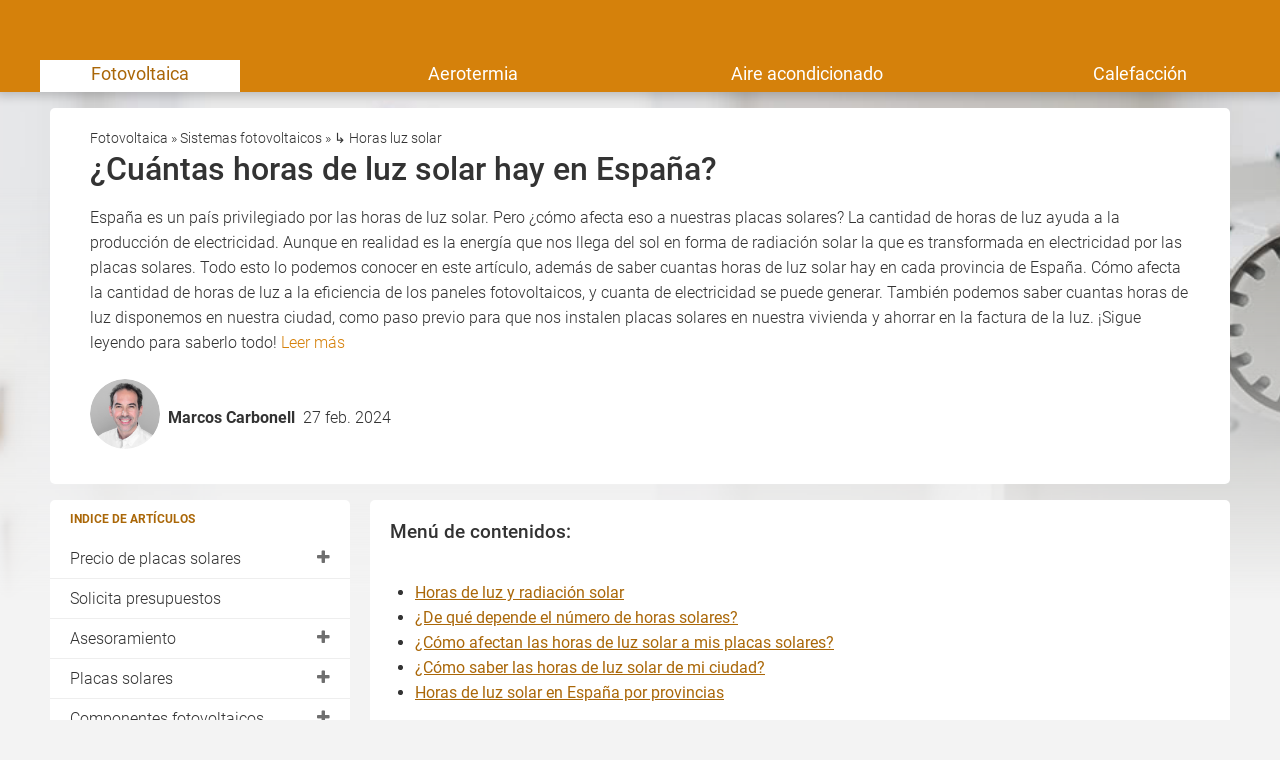

--- FILE ---
content_type: text/html; charset=UTF-8
request_url: https://www.hogarsense.es/placas-solares/horas-luz-solar
body_size: 28806
content:
    
<!DOCTYPE html>
<html class="hogarsense" lang="de">
    <head>
        <title>Horas luz solar</title>
        <meta name="viewport" content="width=device-width, initial-scale=1" />
        <meta name="language" content="de">
        <meta name="robots" content="index,follow">
        <link rel="shortcut icon" href="/img/icons/hogarsense/favicon.ico" type="image/x-icon" />
        <link rel="icon" href="/img/icons/hogarsense/favicon.ico" type="image/x-icon" />
        <link rel="icon" sizes="32x32" href="/img/icons/hogarsense/favicon-32x32.png" type="image/x-icon" />
        <link rel="icon" sizes="16x16" href="/img/icons/hogarsense/favicon-16x16.png" type="image/x-icon" />
        <link rel="apple-touch-icon" href="/img/icons/hogarsense/apple-touch-icon.png" type="image/png" />
        <link rel="manifest" href="/img/icons/hogarsense/site.webmanifest">
        <meta name="msapplication-config" content="none"/>

                    <meta name="description" content="¿Cómo afecta la cantidad de horas de luz a las placas solares? Cuanta más luz, más electricidad generan nuestra instalación. Léelo aquí.">
                            <link rel="canonical" href="https://www.hogarsense.es/placas-solares/horas-luz-solar" />
                                <meta name="twitter:card" content="summary"/>
    <meta name="twitter:title" content="Horas luz solar"/>
    <meta name="twitter:description" content="¿Cómo afecta la cantidad de horas de luz a las placas solares? Cuanta más luz, más electricidad generan nuestra instalación. Léelo aquí."/>
            <meta name="twitter:image" content="https://cdn.daa.net/p/photovoltaik_f2022da3b8.jpg" />                                <meta name="og:type" content="article"/>
    <meta name="og:title" content="Horas luz solar"/>
    <meta property="og:description" content="¿Cómo afecta la cantidad de horas de luz a las placas solares? Cuanta más luz, más electricidad generan nuestra instalación. Léelo aquí."/>
    <meta name="og:url" content="https://www.hogarsense.es/placas-solares/horas-luz-solar"/>
            <meta name="og:image" content="https://cdn.daa.net/p/photovoltaik_f2022da3b8.jpg" />            
                    <script type="application/ld+json">
            {"@context":"https:\/\/schema.org","@type":"Article","headline":"\u00bfCu\u00e1ntas horas de luz solar hay en Espa\u00f1a?","datePublished":"2023-02-02T17:30:04.323Z","dateModified":"2024-02-27T14:55:56.530Z","publisher":{"@type":"Organization","name":"DAA GmbH"},"image":"https:\/\/cdn.daa.net\/p\/photovoltaik_f2022da3b8.jpg","author":[{"@type":"Person","name":"Marcos Carbonell","url":null,"description":null,"knowsAbout":[],"alumniOf":[],"jobTitle":null,"sameAs":[]}]}            </script>
        
        <meta name="datasrc" content="cms">

        
            <link rel="preload" href="/fonts/roboto/roboto.css" as="style">

            <link rel="preload" href="/fonts/roboto/roboto-v20-latin-regular.woff2" as="font" crossOrigin="anonymous">
            <link rel="preload" href="/fonts/roboto/roboto-v20-latin-300.woff2" as="font" crossOrigin="anonymous">
            <link rel="preload" href="/fonts/roboto/roboto-v20-latin-500.woff2" as="font" crossOrigin="anonymous">
            <link rel="preload" href="/client/fonts/fontawesome-webfont.woff2" as="font" crossOrigin="anonymous">

            <link rel="preload" href="/client/fonts.css?v=69675692c1a14" as="style">

            <link href="/fonts/roboto/roboto.css" rel="stylesheet">
            <link href="/client/fonts.css?v=69675692c1a14" rel="stylesheet" type="text/css" />

            <link rel="preload" href="/client/portale.css?v=69675692c1a14" as="style">
            <link href="/client/portale.css?v=69675692c1a14" rel="stylesheet">
        
        <script src="/api/translations.js?v=69675692c1a14" type="text/javascript"></script>

                    
                    <script src="https://consent.daa.net/app.js?apiKey=23cf2265c56a04aeb099e74f72b396f5a9f24d32d43f157a&amp;domain=b4479f0" referrerpolicy="origin"></script>
            </head>
    <body>
                        <script>
            document.addEventListener('daa-user-interaction', handleEvent);
            document.addEventListener('daa-load-widget-on-page', handleEvent);
            function handleEvent(payload) {
                window.dataLayer = window.dataLayer || [];

                let eventName = payload.detail.event;

                window.dataLayer.push({
                    ...payload.detail,
                    'event': eventName,
                });
            }
        </script>
        <script async>
            (function(w,d,s,l,i){w[l]=w[l]||[];w[l].push({'gtm.start':
            new Date().getTime(),event:'gtm.js'});var f=d.getElementsByTagName(s)[0],
            j=d.createElement(s),dl=l!='dataLayer'?'&l='+l:'';j.async=true;j.src=
            'https://tags.hogarsense.es/gtm.js?id='+i+dl;f.parentNode.insertBefore(j,f);
            })(window,document,'script','dataLayer','GTM-KD6D4SN');
        </script>
        
                

<section class="header-section">
    <page-header subject-name="placas-solares"
                 :show-button="true"
                 :add-home-link="true"
    >
    </page-header>
            <section class="header-navigation bg-portal-primary-color show-above-phablet box-shadow-small">
            <div class="content-wrapper-no-padding" style="position: relative;">
                <div class="header-nav-links flex-container flex-row flex-wrap">
                                                                    <a
                            href="/"
                            title="Información completa para paneles solares fotovoltaicos, autoconsumo doméstico e industrial"
                            
                            target="_self"
                            class="header-nav-link active"
                        >
                            Fotovoltaica
                        </a>
                                                                    <a
                            href="/aerotermia"
                            title="Bomba de calor de aerotermia, para calefacción, refrigeración y agua caliente sanitaria. Bomba de calor de geotermia o hidrotermia."
                            
                            target="_self"
                            class="header-nav-link "
                        >
                            Aerotermia
                        </a>
                                                                    <a
                            href="/aire-acondicionado"
                            title="Aire acondicionado"
                            
                            target="_self"
                            class="header-nav-link "
                        >
                            Aire acondicionado
                        </a>
                                                                    <a
                            href="/calefaccion"
                            title="Calefacción"
                            
                            target="_self"
                            class="header-nav-link "
                        >
                            Calefacción
                        </a>
                                    </div>
            </div>
        </section>
    
            <label for="mobile-navigation-toggle" class="mobile-navigation-menu">
            <i class="fa fa-bars"></i>
        </label>
        <input type="checkbox" id="mobile-navigation-toggle" style="display: none;"/>
        <div class="mobile-navigation">
            <label for="mobile-navigation-toggle" class="mobile-navigation-close">
                <i class="fa fa-times"></i>
            </label>
                <section class="page-navigation link-list-box">
        <span class="link-list-box-headline">Indice de artículos</span>
        <ul class="reset-list link-list-box-links">
            
                                                                                                                                                                                                                                                                                                                                                                                                                                                                                                                                                                                                                                                                                                                                                                                                                                                                                                                                                                                                                                                                                                                                                                                                                                                                                                    <li class="root-item">
                    <a class="link-list-links no-style-link"
                        href="/placas-solares/precio-placas-solares"
                        title="¿Cuál es el precio de las placas solares?"
                        
                        target="_self"
                    >
                        Precio de placas solares
                                                    <i class="fa fa-plus color-gray-dark" style="position: absolute; right: 20px;"></i>
                                            </a>
                                            <ul class="reset-list sublinks">
                                                            <li>
                                    <a
                                        href="/placas-solares/comprar-placas-solares"
                                        title="Comprar placas solares es una decisión importante. Conoce sus ventajas, los aspectos antes de adquirirlas, la financiación y subvención.✔"
                                        
                                        target="_self"
                                    >
                                        Comprar placas solares
                                    </a>
                                </li>
                                                            <li>
                                    <a
                                        href="/placas-solares/presupuesto-paneles-solares"
                                        title="Las instalaciones solares, térmicas o fotovoltaicas, nos ayudan ahorrando en nuestro hogar. Pero ¿sabes lo importante a tener en cuenta al pedir presupuesto?"
                                        
                                        target="_self"
                                    >
                                        Presupuesto de placas solares
                                    </a>
                                </li>
                                                            <li>
                                    <a
                                        href="/energia-solar/precio-y-presupuesto-placas-solares"
                                        title="Pide precio sin compromiso y recibe hasta 3 presupuestos de energía solar fotovoltaica diferentes. ¡Busca, compara, elige!"
                                        
                                        target="_self"
                                    >
                                        ↳ Pide presupuesto
                                    </a>
                                </li>
                                                            <li>
                                    <a
                                        href="/placas-solares/paneles-solares-para-casa"
                                        title="⚡ ¿Cómo saber los paneles solares que necesitamos para nuestra casa? En este artículo te damos varios ejemplos y precios. "
                                        
                                        target="_self"
                                    >
                                        Paneles solares para una casa
                                    </a>
                                </li>
                                                            <li>
                                    <a
                                        href="/placas-solares/rentabilidad-paneles-solares-fotovoltaicos"
                                        title="Si quieres ahorrar en tu factura de la luz, del gas, etc. debes invertir en una instalación de placas fotovoltaicas en tu vivienda. Lo vas a notar enseguida."
                                        
                                        target="_self"
                                    >
                                        Rentabilidad placas fotovoltaicas
                                    </a>
                                </li>
                                                            <li>
                                    <a
                                        href="/placas-solares/amortizacion-fotovoltaica"
                                        title="Si quieres ahorrar en tu factura de la luz, del gas, etc. debes invertir en una instalación de placas fotovoltaicas en tu vivienda. Lo vas a notar enseguida."
                                        
                                        target="_self"
                                    >
                                        Amortización fotovoltaica
                                    </a>
                                </li>
                                                            <li>
                                    <a
                                        href="/placas-solares/ahorro-placas-solares"
                                        title="¿Cuál es el ahorro de las placas solares? El ahorro puede estar entre los 20 y los 200 € al mes, dependiendo de nuestra factura. Aquí te lo explicamos"
                                        
                                        target="_self"
                                    >
                                        Ahorro con placas solares 
                                    </a>
                                </li>
                                                            <li>
                                    <a
                                        href="/placas-solares/seguro-placas-solares"
                                        title="¿Debo contratar un seguro para placas solares? Después de la instalación con un profesional, asegurar nuestras placas solares es recomendable."
                                        
                                        target="_self"
                                    >
                                        Seguro placas solares
                                    </a>
                                </li>
                                                            <li>
                                    <a
                                        href="/placas-solares/garantia-placas-solares"
                                        title="¿Qué garantía tienen las placas solares? Hay varios tipos de garantía que cubren los paneles solares. Aquí te lo explicamos todo"
                                        
                                        target="_self"
                                    >
                                        Garantía placas solares
                                    </a>
                                </li>
                                                            <li>
                                    <a
                                        href="/placas-solares/iva-placas-solares"
                                        title="¿Cuál es el IVA de las placas solares? Para saber si puedes aplicarte un IVA reducido del 10%, entra aquí."
                                        
                                        target="_self"
                                    >
                                        IVA de Autoconsumo
                                    </a>
                                </li>
                                                            <li>
                                    <a
                                        href="/placas-solares/subvenciones-energia-solar"
                                        title="La energía solar es parte de nuestro futuro y todos lo tenemos claro. Pero también es nuestro presente y existen subvenciones para que nos decidamos. "
                                        
                                        target="_self"
                                    >
                                        Subvenciones placas solares
                                    </a>
                                </li>
                                                            <li>
                                    <a
                                        href="/placas-solares/subvenciones-placas-solares-presupuesto"
                                        title="¡Aprovecha las subvenciones para placas solares!"
                                        
                                        target="_self"
                                    >
                                         ➛ Pide presupuestos
                                    </a>
                                </li>
                                                            <li>
                                    <a
                                        href="/placas-solares/subvencion-junta-de-andalucia"
                                        title="Subvención de la junta de Andalucía para placas solares"
                                        
                                        target="_self"
                                    >
                                        ↳ Subvenciones Andalucía
                                    </a>
                                </li>
                                                            <li>
                                    <a
                                        href="/placas-solares/subvenciones-placas-solares-aragon"
                                        title="Subvenciones para placas solares en Aragón"
                                        
                                        target="_self"
                                    >
                                        ↳ Subvenciones Aragón
                                    </a>
                                </li>
                                                            <li>
                                    <a
                                        href="/placas-solares/placas-solares-asturias"
                                        
                                        
                                        target="_self"
                                    >
                                        ↳ Subvenciones Asturias
                                    </a>
                                </li>
                                                            <li>
                                    <a
                                        href="/placas-solares/placas-solares-mallorca"
                                        title="Subvenciones para placas solares en Mallorca"
                                        
                                        target="_self"
                                    >
                                        ↳ Subvenciones Baleares
                                    </a>
                                </li>
                                                            <li>
                                    <a
                                        href="/placas-solares/placas-solares-canarias"
                                        title="Ayudas a las placas solares en Canarias"
                                        
                                        target="_self"
                                    >
                                        ↳ Subvenciones Canarias
                                    </a>
                                </li>
                                                            <li>
                                    <a
                                        href="/placas-solares/placas-solares-cantabria"
                                        title="¿Son rentables las placas solares en Cantabria?"
                                        
                                        target="_self"
                                    >
                                        ↳ Subvenciones Cantabria
                                    </a>
                                </li>
                                                            <li>
                                    <a
                                        href="/placas-solares/placas-solares-castilla-leon"
                                        title="¿Qué subvenciones para placas solares en Castilla y León hay?"
                                        
                                        target="_self"
                                    >
                                        ↳ Subvenciones Castilla y León
                                    </a>
                                </li>
                                                            <li>
                                    <a
                                        href="/placas-solares/placas-solares-castilla-la-mancha"
                                        title="Subvenciones para placas solares en Castilla La Mancha"
                                        
                                        target="_self"
                                    >
                                        ↳ Subvenciones Castilla La Mancha
                                    </a>
                                </li>
                                                            <li>
                                    <a
                                        href="/placas-solares/placas-solares-cataluna"
                                        title="Ayudas para placas solares en Cataluña "
                                        
                                        target="_self"
                                    >
                                        ↳ Subvenciones Cataluña
                                    </a>
                                </li>
                                                            <li>
                                    <a
                                        href="/placas-solares/placas-solares-euskadi"
                                        title="Subvenciones para placas solares en Euskadi"
                                        
                                        target="_self"
                                    >
                                        ↳ Subvenciones Euskadi
                                    </a>
                                </li>
                                                            <li>
                                    <a
                                        href="/placas-solares/placas-solares-extremadura"
                                        title="Subvenciones para placas solares en Extremadura"
                                        
                                        target="_self"
                                    >
                                        ↳ Subvenciones Extremadura
                                    </a>
                                </li>
                                                            <li>
                                    <a
                                        href="/placas-solares/placas-solares-galicia"
                                        title="Subvenciones a las placas solares en Galicia"
                                        
                                        target="_self"
                                    >
                                        ↳ Subvenciones Galicia
                                    </a>
                                </li>
                                                            <li>
                                    <a
                                        href="/placas-solares/placas-solares-la-rioja"
                                        title="Subvenciones a las placas solares en La Rioja"
                                        
                                        target="_self"
                                    >
                                        ↳ Subvenciones La Rioja
                                    </a>
                                </li>
                                                            <li>
                                    <a
                                        href="/placas-solares/placas-solares-madrid"
                                        title="Subvenciones para instalación de placas solares en Madrid "
                                        
                                        target="_self"
                                    >
                                        ↳ Subvenciones Madrid
                                    </a>
                                </li>
                                                            <li>
                                    <a
                                        href="/placas-solares/placas-solares-murcia"
                                        title="¿Qué tipo de subvenciones a las placas solares hay en Murcia?"
                                        
                                        target="_self"
                                    >
                                        ↳ Subvenciones Murcia
                                    </a>
                                </li>
                                                            <li>
                                    <a
                                        href="/placas-solares/placas-solares-navarra"
                                        title="¿Cuáles son las ayudas a las placas solares en Navarra?"
                                        
                                        target="_self"
                                    >
                                        ↳ Subvenciones Navarra
                                    </a>
                                </li>
                                                            <li>
                                    <a
                                        href="/placas-solares/placas-solares-valencia"
                                        title="¿Qué tipo de subvenciones para placas solares hay en Valencia?"
                                        
                                        target="_self"
                                    >
                                        ↳ Subvenciones en Valencia
                                    </a>
                                </li>
                                                            <li>
                                    <a
                                        href="/placas-solares/financiacion-fotovoltaica"
                                        title="¿Sabías que existen diferentes empresas que ofrecen la financiación fotovoltaica para que los particulares nos decidamos a dar el paso al autoconsumo?"
                                        
                                        target="_self"
                                    >
                                        Financiación fotovoltaica
                                    </a>
                                </li>
                                                            <li>
                                    <a
                                        href="/placas-solares/financiar-energia-solar"
                                        title="⚡ ¿Necesitas financiar las placas solares para tu casa? En este artículo te informamos de las diferentes alternativas. No lo dudes, únete al autoconsumo."
                                        
                                        target="_self"
                                    >
                                        ↳ Formas de financiación
                                    </a>
                                </li>
                                                            <li>
                                    <a
                                        href="/placas-solares/fiscalidad-energia-solar"
                                        title="⚡ ¿Qué era el impuesto al sol? Y ¿la fiscalidad de las instalaciones fotovoltaicas? El IVA, a la generación, al transporte de electricidad, etc."
                                        
                                        target="_self"
                                    >
                                        ↳ Fiscalidad fotovoltaica
                                    </a>
                                </li>
                                                            <li>
                                    <a
                                        href="/placas-solares/leasing-paneles-solares-vivienda"
                                        title="⚡El leasing o alquiler de placas solares es una opción para sumarse al autoconsumo, pero ¿es mejor que comprar las placas solares? Aquí te lo aclaramos todo"
                                        
                                        target="_self"
                                    >
                                        ↳ Leasing de placas solares
                                    </a>
                                </li>
                                                    </ul>
                                    </li>
            
                                                                <li class="root-item">
                    <a class="link-list-links no-style-link"
                        href="/placas-solares/presupuesto-placas-solares"
                        title="Pide precio sin compromiso y recibe hasta 3 presupuestos de energía solar fotovoltaica diferentes. ¡Busca, compara, elige!"
                        
                        target="_self"
                    >
                        Solicita presupuestos
                                            </a>
                                    </li>
            
                                                                                                                                                                                                                                                                                                                                                                                                                                                                                                                <li class="root-item">
                    <a class="link-list-links no-style-link"
                        href="/placas-solares/asesoramiento-energia-solar"
                        title="¡Solicita asesoramiento en instalación fotovoltaica! Te damos consejos para una profesional instalación de placas solares fotovoltaicas✅"
                        
                        target="_self"
                    >
                        Asesoramiento
                                                    <i class="fa fa-plus color-gray-dark" style="position: absolute; right: 20px;"></i>
                                            </a>
                                            <ul class="reset-list sublinks">
                                                            <li>
                                    <a
                                        href="/placas-solares/asesoramiento-energia-solar-placas"
                                        title="Antes de instalar placas solares en la vivienda es recomendable un buen asesoramiento por parte de los técnicos o especialistas en energía solar"
                                        
                                        target="_self"
                                    >
                                        ↳ Asesoramiento energía fotovoltaica
                                    </a>
                                </li>
                                                            <li>
                                    <a
                                        href="/placas-solares/instalador-placas-solares"
                                        title="¿Quieres cambiarte al autoconsumo de energía solar? Hogarsense te contacta con instaladores de placas solares fotovoltaicas."
                                        
                                        target="_self"
                                    >
                                        ↳ Encuentra a tu instalador
                                    </a>
                                </li>
                                                            <li>
                                    <a
                                        href="/placas-solares/consejos-presupuesto-reforma"
                                        title="Encontrarás las claves para elegir correctamente el mejor instalador o especialista para llevar a cabo tu proyecto."
                                        
                                        target="_self"
                                    >
                                        ↳ Consejos para contratar un instalador
                                    </a>
                                </li>
                                                            <li>
                                    <a
                                        href="/placas-solares/tramites-instalacion-fotovoltaica"
                                        title="Gracias a la nueva normativa que regula el autoconsumo parece que se abre un poco el camino a la autogeneración eléctrica, pero solo para pequeñas instalaciones"
                                        
                                        target="_self"
                                    >
                                        Tramites fotovoltaicos
                                    </a>
                                </li>
                                                            <li>
                                    <a
                                        href="/placas-solares/placas-solares-autoconsumo"
                                        title="El autoconsumo solar es una alternativa viable y muy atractiva, que con las nuevas iniciativas de Europa y el España se deben tener en cuenta. ¿sabes qué es? ✔"
                                        
                                        target="_self"
                                    >
                                        Autoconsumo
                                    </a>
                                </li>
                                                            <li>
                                    <a
                                        href="/placas-solares/autoconsumo-espana"
                                        title="El autoconsumo sitúa al ciudadano en el centro del nuevo modelo energético permitiendo el autoconsumo colectivo, y la facturación neta. ¿lo sabías?"
                                        
                                        target="_self"
                                    >
                                        ↳ Autoconsumo en España
                                    </a>
                                </li>
                                                            <li>
                                    <a
                                        href="/placas-solares/autoconsumo-bonifica"
                                        title="El día 1 de marzo de 2020 se abrio la puerta para las empresas comercializadoras pueda bonificar los excedentes del autoconsumo fotovoltaico, incentivándolo. ✔"
                                        
                                        target="_self"
                                    >
                                        ↳ Autoconsumo con bonificación
                                    </a>
                                </li>
                                                            <li>
                                    <a
                                        href="/placas-solares/autoconsumo-colectivo"
                                        title="En el último trimestre de 2018 se concedía una tregua a las energías renovables. Y en abril de 2019 se abre la puerta al autoconsumo, y a compartirlo."
                                        
                                        target="_self"
                                    >
                                        ↳ Autoconsumo colectivo
                                    </a>
                                </li>
                                                            <li>
                                    <a
                                        href="/placas-solares/comunidades-energeticas"
                                        title="Las comunidades energéticas fotovoltaicas dan poder a los ciudadanos para decidir el modelo energético que más les convenga. "
                                        
                                        target="_self"
                                    >
                                        ↳ Comunidades energéticas
                                    </a>
                                </li>
                                                            <li>
                                    <a
                                        href="/placas-solares/compensacion-excedentes-autoconsumo"
                                        title="¿Cómo se compensan los excedentes? Compensación de excedentes de autoconsumo se realiza mensualmente, restándolos del consumo de la red "
                                        
                                        target="_self"
                                    >
                                        ↳ Compensación de excedentes
                                    </a>
                                </li>
                                                            <li>
                                    <a
                                        href="/placas-solares/bateria-virtual"
                                        title="La batería virtual nos permite recuperar todos los excedentes que vertemos a la red. Así nos aseguramos una factura eléctrica muy baja."
                                        
                                        target="_self"
                                    >
                                        ↳ Batería virtual
                                    </a>
                                </li>
                                                            <li>
                                    <a
                                        href="/placas-solares/aerotermia-con-placas-solares"
                                        title="Aerotermia con placas solares: la unión perfecta"
                                        
                                        target="_self"
                                    >
                                        con Aerotermia 
                                    </a>
                                </li>
                                                    </ul>
                                    </li>
            
                                                                                                                                                                                                                                                                                                                                                                                                                                                                                                                                                                                                                                                                                                                                                                                                                                                                                                                            <li class="root-item">
                    <a class="link-list-links no-style-link"
                        href="/placas-solares/placas-solares"
                        title="⚡ ¿Qué son las placas solares? ¿Cómo se instalan? ¿Cuánto valen? En este artículo te lo explicamos todo al detalle. "
                        
                        target="_self"
                    >
                        Placas solares
                                                    <i class="fa fa-plus color-gray-dark" style="position: absolute; right: 20px;"></i>
                                            </a>
                                            <ul class="reset-list sublinks">
                                                            <li>
                                    <a
                                        href="/placas-solares/tipos-placas-solares"
                                        title="Conocer que placas solares hay en el mercado, cuales son sus diferencias y poder elegir la que mejor nos conviene para nuestra vivienda es muy importante."
                                        
                                        target="_self"
                                    >
                                        ↳ Tipos de placas solares
                                    </a>
                                </li>
                                                            <li>
                                    <a
                                        href="/placas-solares/paneles-solares-fotovoltaicos"
                                        title="Conoce los beneficios del uso de placas solares fotovoltaicas para tu vivienda. Te informamos sobre los tipos de placas, tipos de instalación y precios. ✔"
                                        
                                        target="_self"
                                    >
                                        ↳ Placas solares fotovoltaicos
                                    </a>
                                </li>
                                                            <li>
                                    <a
                                        href="/placas-solares/fabricantes-placas-solares"
                                        title="Conoce los 10 fabricantes de placas solares más eficientes dentro de la industria fotovoltaica en este 2021 ✅"
                                        
                                        target="_self"
                                    >
                                        ↳ Fabricantes
                                    </a>
                                </li>
                                                            <li>
                                    <a
                                        href="/placas-solares/paneles-solares-invierno"
                                        title="¿Te preocupa que los paneles solares no funcionen en invierno? Puedes estar tranquilo. Funcionan. Pero como hay menos horas de sol, trabajan menos."
                                        
                                        target="_self"
                                    >
                                        ↳ Instalación solar en invierno
                                    </a>
                                </li>
                                                            <li>
                                    <a
                                        href="/placas-solares/rendimiento-panel-solar"
                                        title="Los paneles solares pueden ser la solución para la vivienda. Aunque debemos saber el rendimiento de las placas solares"
                                        
                                        target="_self"
                                    >
                                        ↳ Rendimiento solar
                                    </a>
                                </li>
                                                            <li>
                                    <a
                                        href="/placas-solares/rent-a-roof"
                                        title="España es un país que necesita electricidad, y tenemos que comprarla o utilizar gas y petróleo. ¿Por qué no alquilamos nuestros tejados para placas solares? ✔"
                                        
                                        target="_self"
                                    >
                                        ↳ Rent a roof
                                    </a>
                                </li>
                                                            <li>
                                    <a
                                        href="/placas-solares/cuanto-produce-una-placa-solar"
                                        title="¿Cuánta energía produce un panel solar? Esta depende de tres factores básicos: eficiencia del panel, tamaño del módulo y las horas de sol. "
                                        
                                        target="_self"
                                    >
                                        ↳ Cuanto produce un panel
                                    </a>
                                </li>
                                                            <li>
                                    <a
                                        href="/placas-solares/cuantas-placas-solares-necesito"
                                        title="¿Cómo se calcula cuántos paneles solares necesito? Si quieres no equivocarte, confía en las empresas que trabajan con Hogarsense"
                                        
                                        target="_self"
                                    >
                                        ↳ Cuántos paneles solares necesito
                                    </a>
                                </li>
                                                            <li>
                                    <a
                                        href="/placas-solares/instalacion-placas-solares"
                                        title="¿Cómo instalar paneles solares? ⚡Al igual que todos los trabajos tiene sus dificultades. Aquí te explicamos los puntos a tener en cuenta  "
                                        
                                        target="_self"
                                    >
                                        Instalación de placas solares
                                    </a>
                                </li>
                                                            <li>
                                    <a
                                        href="/placas-solares/conexion-placas-solares"
                                        title="Necesitas una conexión en serie o paralelo. ¿Te interesa saber más sobre la instalación con conexión a la red o aislada? "
                                        
                                        target="_self"
                                    >
                                        ↳ Conexión placas solares
                                    </a>
                                </li>
                                                            <li>
                                    <a
                                        href="/placas-solares/conexiones-paneles-solares"
                                        title="⚡ ¿Cuántas placas se pueden conectar en serie? La conexión de paneles solares en serie o paralelo depende de las necesidades. Aquí te lo explicamos"
                                        
                                        target="_self"
                                    >
                                        ↳ Tipos de conexiones
                                    </a>
                                </li>
                                                            <li>
                                    <a
                                        href="/placas-solares/orientacion-placas-solares"
                                        title="⚡¿Cuál es la mejor orientación para las placas solares? La más utilizada es al sur. No obstante, hay otras buenas alternativas. Aquí te lo explicamos "
                                        
                                        target="_self"
                                    >
                                        ↳ Orientación placas solares
                                    </a>
                                </li>
                                                            <li>
                                    <a
                                        href="/placas-solares/montaje-de-placas-solares"
                                        title="¿Sabes que el montaje de placas solares afecta a su rendimiento? ⚡Aquí explicamos como instalarlas en cada tipo de tejado, y otros factores importantes"
                                        
                                        target="_self"
                                    >
                                        ↳ Montaje de placas solares
                                    </a>
                                </li>
                                                            <li>
                                    <a
                                        href="/placas-solares/tipos-tejados-paneles-solares"
                                        title="⚡¿Es mi tejado apropiado para instalar placas solares? Sí, todos los tejados son buenos. Un instalador cualificado lo estudiará y te dará la solución adecuada "
                                        
                                        target="_self"
                                    >
                                        ↳ Tipos de tejados
                                    </a>
                                </li>
                                                            <li>
                                    <a
                                        href="/placas-solares/puesta-marcha-instalacion-fotovoltaica"
                                        title="⚡¿Qué importante es hacer la puesta en marcha de la instalación fotovoltaica? Con ella aseguramos el correcto funcionamiento y la compensación de excedentes ✓"
                                        
                                        target="_self"
                                    >
                                        ↳ Puesta en marcha 
                                    </a>
                                </li>
                                                            <li>
                                    <a
                                        href="/placas-solares/paneles-solares-para-casa-unifamiliar"
                                        title="¿Es fácil instalar paneles solares para casa unifamiliar? Sí. Además, es la opción más favorable para ahorrar con el autoconsumo."
                                        
                                        target="_self"
                                    >
                                        ↳ Paneles solares vivienda unifamiliar
                                    </a>
                                </li>
                                                            <li>
                                    <a
                                        href="/placas-solares/paneles-solares-para-casa-adosada"
                                        title="Instalar paneles solares para casa adosada"
                                        
                                        target="_self"
                                    >
                                        ↳ Paneles solares vivienda adosada
                                    </a>
                                </li>
                                                            <li>
                                    <a
                                        href="/placas-solares/placas-solares-comunidad-de-vecinos"
                                        title="Instalación de placas solares en comunidades de vecinos"
                                        
                                        target="_self"
                                    >
                                        ↳ Placas solares en comunidades
                                    </a>
                                </li>
                                                            <li>
                                    <a
                                        href="/placas-solares/placas-solares-industriales"
                                        title="¿Qué es el autoconsumo solar industrial?"
                                        
                                        target="_self"
                                    >
                                        ↳ Autoconsumo fotovoltaico industrial 
                                    </a>
                                </li>
                                                            <li>
                                    <a
                                        href="/placas-solares/mantenimiento-placas-solares"
                                        title="¿Cuál es el mantenimiento de las placas solares?"
                                        
                                        target="_self"
                                    >
                                        Mantenimiento placas solares
                                    </a>
                                </li>
                                                            <li>
                                    <a
                                        href="/placas-solares/limpieza-placas-solares"
                                        title="Cómo influye la limpieza de placas solares en su rendimiento"
                                        
                                        target="_self"
                                    >
                                        ↳ Limpieza de las placas solares
                                    </a>
                                </li>
                                                            <li>
                                    <a
                                        href="/placas-solares/problemas-paneles-solares"
                                        title="Problemas de paneles solares y recomendaciones"
                                        
                                        target="_self"
                                    >
                                        ↳ Problemas de los paneles solares
                                    </a>
                                </li>
                                                            <li>
                                    <a
                                        href="/placas-solares/reciclaje-paneles-solares"
                                        title="¿Cómo es el reciclaje de paneles fotovoltaicos?"
                                        
                                        target="_self"
                                    >
                                        ↳ Reciclaje de placas solares
                                    </a>
                                </li>
                                                    </ul>
                                    </li>
            
                                                                                                                                                                                                                                                                                                                                                                                                                                                                                                                                                                                                                                                                                                                                                                                                                                                    <li class="root-item">
                    <a class="link-list-links no-style-link"
                        href="/placas-solares/componentes-instalacion-fotovoltaica"
                        title="La instalación solar fotovoltaica es una parte más de la vivienda actual, y cada día más importante incorporarla en casa casa. Pero ¿conoces sus componentes? "
                        
                        target="_self"
                    >
                        Componentes fotovoltaicos
                                                    <i class="fa fa-plus color-gray-dark" style="position: absolute; right: 20px;"></i>
                                            </a>
                                            <ul class="reset-list sublinks">
                                                            <li>
                                    <a
                                        href="/placas-solares/celdas-solares"
                                        title="Las celdas fotovoltaicas transforman la radiación solar en electricidad. ¿Quieres conocer su proceso y funcionamiento? ✓"
                                        
                                        target="_self"
                                    >
                                        ↳ Celdas solares
                                    </a>
                                </li>
                                                            <li>
                                    <a
                                        href="/placas-solares/inversor-solar"
                                        title="Las instalaciones fotovoltaicas no son solo los paneles que vemos en los tejados. Necesitan un "corazón", y este es el trabajo de los inversores solares. ✔"
                                        
                                        target="_self"
                                    >
                                        ↳ Inversor solar
                                    </a>
                                </li>
                                                            <li>
                                    <a
                                        href="/placas-solares/microinversor"
                                        title="¿Cómo funciona un microinversor solar? Los micro inversores transforman la corriente continua en alterna, para utilizarla en nuestras casas. Aquí explicamos todo."
                                        
                                        target="_self"
                                    >
                                        ↳ Microinversores
                                    </a>
                                </li>
                                                            <li>
                                    <a
                                        href="/placas-solares/estructura-fotovoltaica"
                                        title="Consejos prácticos para elegir una estructura fotovoltaica. Conoce los tipos que existen."
                                        
                                        target="_self"
                                    >
                                        ↳ Estructura fotovoltaica
                                    </a>
                                </li>
                                                            <li>
                                    <a
                                        href="/placas-solares/monitorizacion-fotovoltaica"
                                        title="¿Qué es la monitorización? Es un sistema por el que podemos ver todos lo que ocurre en nuestra instalación fotovoltaica. Aquí explicamos lo más importante."
                                        
                                        target="_self"
                                    >
                                        ↳ Monitorización fotovoltaica
                                    </a>
                                </li>
                                                            <li>
                                    <a
                                        href="/placas-solares/kit-solar"
                                        title="Conoce las ventajas, tipos y precios de los kits solares. Aquí te explicamos todo para que elijas el kit fotovoltaico más adecuado para tu casa. ✔"
                                        
                                        target="_self"
                                    >
                                        ↳ Kits solares
                                    </a>
                                </li>
                                                            <li>
                                    <a
                                        href="/placas-solares/contador-bidireccional"
                                        title="¿Qué es un contador bidireccional? Es un dispositivo que nos ayuda a compensar los excedentes del autoconsumo. Entra y te explicamos ▷"
                                        
                                        target="_self"
                                    >
                                        ↳ Contador bidireccional 
                                    </a>
                                </li>
                                                            <li>
                                    <a
                                        href="/placas-solares/pararrayos"
                                        title="Los pararrayos son un elemento muy importantes en nuestras casas, industrias e instalaciones. Y protegen las instalaciones fotovoltaicas y sus componentes."
                                        
                                        target="_self"
                                    >
                                        ↳ Pararrayos
                                    </a>
                                </li>
                                                            <li>
                                    <a
                                        href="/placas-solares/donde-colocar-inversor-solar"
                                        title="¿Dónde instalar el inversor solar? Siguiendo esta guía podrás decidir donde es mejor ponerlo, sin despreciar los consejos de los instaladores"
                                        
                                        target="_self"
                                    >
                                        ↳ Dónde instalar inversor solar
                                    </a>
                                </li>
                                                            <li>
                                    <a
                                        href="/placas-solares/calentador-solar"
                                        title="De media los hogares españoles gastan alrededor de 300€ mensuales en la calefacción. Es por eso que aprovechar la energía solar es una buena idea. ✔"
                                        
                                        target="_self"
                                    >
                                        Calentador solar
                                    </a>
                                </li>
                                                            <li>
                                    <a
                                        href="/placas-solares/bateria-solar"
                                        title="Batería solar para sistemas fotovoltaicos"
                                        
                                        target="_self"
                                    >
                                        Baterías solares
                                    </a>
                                </li>
                                                            <li>
                                    <a
                                        href="/placas-solares/tipos-baterias"
                                        title="¿Qué clase de baterías solares hay?"
                                        
                                        target="_self"
                                    >
                                        ↳ Tipos de baterías
                                    </a>
                                </li>
                                                            <li>
                                    <a
                                        href="/placas-solares/bateria-litio-solar"
                                        title="Batería de litio solar"
                                        
                                        target="_self"
                                    >
                                        ↳ Batería de litio solar
                                    </a>
                                </li>
                                                            <li>
                                    <a
                                        href="/placas-solares/bateria-de-plomo"
                                        title="Baterías de plomo para autoconsumo"
                                        
                                        target="_self"
                                    >
                                        ↳ Baterías de plomo
                                    </a>
                                </li>
                                                            <li>
                                    <a
                                        href="/placas-solares/donde-instalar-baterias-solares"
                                        title="¿Dónde colocar las baterías de una instalación solar?"
                                        
                                        target="_self"
                                    >
                                        ↳ Dónde instalar baterías solares
                                    </a>
                                </li>
                                                            <li>
                                    <a
                                        href="/placas-solares/eficiencia-energetica-baterias-solares"
                                        title="¿Cuál es la eficiencia energética de las baterías solares?"
                                        
                                        target="_self"
                                    >
                                        ↳ Eficiencia de las baterías solares
                                    </a>
                                </li>
                                                            <li>
                                    <a
                                        href="/placas-solares/instalacion-baterias-solares-fotovoltaicas"
                                        title="Instalación de baterías solares y recomendaciones"
                                        
                                        target="_self"
                                    >
                                        ↳ Instalación de baterías solares
                                    </a>
                                </li>
                                                            <li>
                                    <a
                                        href="/placas-solares/precio-bateria-solar"
                                        title="¿Cuál es el precio de una batería solar?"
                                        
                                        target="_self"
                                    >
                                        ↳ Precio batería solar
                                    </a>
                                </li>
                                                            <li>
                                    <a
                                        href="/placas-solares/rentabilidad-baterias-solares"
                                        title="¿Son rentables las baterías solares?"
                                        
                                        target="_self"
                                    >
                                        ↳ Rentabilidad baterías solares
                                    </a>
                                </li>
                                                            <li>
                                    <a
                                        href="/placas-solares/sostenibilidad-bateria-fotovoltaica"
                                        title="¿Son rentables y sostenibles las baterías solares?"
                                        
                                        target="_self"
                                    >
                                        ↳ Sostenibilidad batería fotovoltaica
                                    </a>
                                </li>
                                                            <li>
                                    <a
                                        href="/placas-solares/mercado-bateria-solar"
                                        title="¿Cómo está el mercado de las baterías solares?"
                                        
                                        target="_self"
                                    >
                                        ↳ Mercado de las baterias solares
                                    </a>
                                </li>
                                                    </ul>
                                    </li>
            
                                                                                                                                                                                                                                                                                                                                                                                                                                                                                                                        <li class="root-item active  open">
                    <a class="link-list-links no-style-link"
                        href="/placas-solares/instalacion-energia-solar"
                        title="¿Qué necesito para una instalación de energía solar?"
                        
                        target="_self"
                    >
                        Sistemas fotovoltaicos
                                                    <i class="fa fa-plus color-gray-dark" style="position: absolute; right: 20px;"></i>
                                            </a>
                                            <ul class="reset-list sublinks">
                                                            <li>
                                    <a
                                        href="/placas-solares/energia-solar-fotovoltaica"
                                        title="¿Por qué contar con energía solar fotovoltaica?"
                                        
                                        target="_self"
                                    >
                                        ↳ Fotovoltaica
                                    </a>
                                </li>
                                                            <li>
                                    <a
                                        href="/placas-solares/energia-fotovoltaica-espana"
                                        title="El precio de las placas solares fotovoltaicas"
                                        
                                        target="_self"
                                    >
                                        ↳ Tendencias de precios
                                    </a>
                                </li>
                                                            <li>
                                    <a
                                        href="/placas-solares/rendimiento-solar-fotovoltaico"
                                        title="¿Cómo evaluar el rendimiento solar fotovoltaico? "
                                        
                                        target="_self"
                                    >
                                        ↳ Rendimiento fotovoltaico
                                    </a>
                                </li>
                                                            <li>
                                    <a
                                        href="/placas-solares/retribucion-solar"
                                        title="¿Cuál es la retribución de la energía solar fotovoltaica?"
                                        
                                        target="_self"
                                    >
                                        ↳ Retribución solar
                                    </a>
                                </li>
                                                            <li>
                                    <a
                                        href="/placas-solares/radiacion-solar-directa-e-indirecta"
                                        title="¿Qué es la radiación solar directa e indirecta?"
                                        
                                        target="_self"
                                    >
                                        ↳ Radiación solar
                                    </a>
                                </li>
                                                            <li class="active">
                                    <a
                                        href="/placas-solares/horas-luz-solar"
                                        title="¿Cuántas horas de luz solar hay en España?"
                                        
                                        target="_self"
                                    >
                                        ↳ Horas luz solar
                                    </a>
                                </li>
                                                            <li>
                                    <a
                                        href="/placas-solares/barometro-energia-solar-fotovoltaica"
                                        title="¿Qué es el barómetro fotovoltaico?"
                                        
                                        target="_self"
                                    >
                                        ↳ Barómetro fotovoltaico
                                    </a>
                                </li>
                                                            <li>
                                    <a
                                        href="/placas-solares/precio-electricidad"
                                        title="¿Cuál es el precio de la electricidad?"
                                        
                                        target="_self"
                                    >
                                        Precio de la electricidad
                                    </a>
                                </li>
                                                            <li>
                                    <a
                                        href="/placas-solares/paridad-fotovoltaica"
                                        title="¿Qué es la paridad de red en instalaciones fotovoltaicas? "
                                        
                                        target="_self"
                                    >
                                        ↳ Paridad fotovoltaica
                                    </a>
                                </li>
                                                            <li>
                                    <a
                                        href="/placas-solares/sector-fotovoltaico"
                                        title="Actualidad del sector fotovoltaico "
                                        
                                        target="_self"
                                    >
                                        ↳ Sector fotovoltaico
                                    </a>
                                </li>
                                                            <li>
                                    <a
                                        href="/placas-solares/tarifas-fotovoltaicas"
                                        title="Remuneración fotovoltaica del autoconsumo"
                                        
                                        target="_self"
                                    >
                                        ↳ Tarifas fotovoltaicas
                                    </a>
                                </li>
                                                    </ul>
                                    </li>
            
                                                                                                                                                                                                                                                                                                                            <li class="root-item">
                    <a class="link-list-links no-style-link"
                        href="/placas-solares/diccionario-energia-solar-fotovoltaica"
                        title="El diccionario fotovoltaico sirve para entender todo sobre los sistemas de energía solar. Aquí puedes encontrar el vocabulario más usado. ✅"
                        
                        target="_self"
                    >
                        Diccionario de energía fotovoltaica
                                                    <i class="fa fa-plus color-gray-dark" style="position: absolute; right: 20px;"></i>
                                            </a>
                                            <ul class="reset-list sublinks">
                                                            <li>
                                    <a
                                        href="/placas-solares/diccionario-fotovoltaico"
                                        title="El diccionario fotovoltaico sirve para entender todo sobre los sistemas de energía solar. Aquí puedes encontrar el vocabulario más usado. ✔"
                                        
                                        target="_self"
                                    >
                                        ↳ A-D
                                    </a>
                                </li>
                                                            <li>
                                    <a
                                        href="/placas-solares/diccionario-solar-fotovoltaico"
                                        title="El diccionario fotovoltaico sirve para entender todo sobre los sistemas de energía solar. Aquí puedes encontrar el vocabulario más usado. ✔"
                                        
                                        target="_self"
                                    >
                                        ↳ E-N
                                    </a>
                                </li>
                                                            <li>
                                    <a
                                        href="/placas-solares/diccionario-fotovoltaica"
                                        title="El diccionario fotovoltaico sirve para entender todo sobre los sistemas de energía solar. Aquí puedes encontrar el vocabulario más usado. ✔"
                                        
                                        target="_self"
                                    >
                                        ↳ O-Z
                                    </a>
                                </li>
                                                            <li>
                                    <a
                                        href="/placas-solares/faq"
                                        title="Preguntas frecuentes sobre fotovo0ltaica"
                                        
                                        target="_self"
                                    >
                                        FAQ (Preguntas frecuentes)
                                    </a>
                                </li>
                                                            <li>
                                    <a
                                        href="/placas-solares/preguntas-frecuentes-energia-solar-1"
                                        title="Preguntas frecuentes sobre fotovoltaica (I)"
                                        
                                        target="_self"
                                    >
                                        ↳ FAQ 1-8
                                    </a>
                                </li>
                                                            <li>
                                    <a
                                        href="/placas-solares/preguntas-frecuentes-energia-solar-2"
                                        title="Preguntas frecuentes sobre fotovoltaica (II)"
                                        
                                        target="_self"
                                    >
                                        ↳ FAQ 9-17
                                    </a>
                                </li>
                                                            <li>
                                    <a
                                        href="/placas-solares/preguntas-frecuentes-baterias-solares"
                                        title="Preguntas frecuentes sobre baterías solares"
                                        
                                        target="_self"
                                    >
                                        FAQ baterías solares
                                    </a>
                                </li>
                                                    </ul>
                                    </li>
                    </ul>
    </section>

        </div>
    </section>

            <div
            class="stage-background subject-default"
            style="bckground-image: linear-gradient(
                to bottom, transparent 30%, #F3F3F3
                ), url(https://cdn.daa.net/p/photovoltaik_f2022da3b8.jpg)"
                    >
        </div>
        <section class="page content_page">
            <div class="article-introduction card">
                <div class="text-small">
            <a href="/">        <span>Fotovoltaica<span>
        </a>        »            <a href="/placas-solares/instalacion-energia-solar">        <span>Sistemas fotovoltaicos<span>
        </a>        »                    <span>↳ Horas luz solar<span>
                    </div>
<script type="application/ld+json">
    {"@context":"https:\/\/schema.org","@type":"BreadcrumbList","itemListElement":[{"@type":"ListItem","position":1,"item":{"id":"https:\/\/www.hogarsense.es\/","name":"Fotovoltaica"}},{"@type":"ListItem","position":2,"item":{"id":"https:\/\/www.hogarsense.es\/placas-solares\/instalacion-energia-solar","name":"Sistemas fotovoltaicos"}},{"@type":"ListItem","position":3,"item":{"id":"https:\/\/www.hogarsense.es\/placas-solares\/horas-luz-solar","name":"\u21b3 Horas luz solar"}}]}
</script>

                                    <h1 class="margin-bottom-1">¿Cuántas horas de luz solar hay en España?</h1>
                    <div class="excerpt margin-bottom-1">
                        España es un país privilegiado por las horas de luz solar. Pero ¿cómo afecta eso a nuestras placas solares? La cantidad de horas de luz ayuda a la producción de electricidad. Aunque en realidad es la energía que nos llega del sol en forma de radiación solar la que es transformada en electricidad por las placas solares. Todo esto lo podemos conocer en este artículo, además de saber cuantas horas de luz solar hay en cada provincia de España. Cómo afecta la cantidad de horas de luz a la eficiencia de los paneles fotovoltaicos, y cuanta de electricidad se puede generar. También podemos saber cuantas horas de luz disponemos en nuestra ciudad, como paso previo para que nos instalen placas solares en nuestra vivienda y ahorrar en la factura de la luz. ¡Sigue leyendo para saberlo todo!
                        <a class="read-more scroll" data-target=".content_main">Leer más</a>
                    </div>
                                                    <section class="author-box">
    <div class="flex-container flex-justify-center flex-row flex-align-center">
                                        <div class="author-box-profile margin-half" style="margin-left: 0">
                    <img
                        src="https://cdn.daa.net/p/mc_43439d133a.png"
                        alt="Marcos Carbonell"
                        width="80"
                        height="80"
                        loading="lazy"
                    >
                </div>
                            <slot class="text-bold">Marcos Carbonell</slot>
                        <span class="margin-half">
                                    27 feb. 2024
                            </span>
    </div>
</section>

                            </div>

                                        
            <div class="page-grid">
                                    <div class="sidebar margin-bottom-1">
                    
                    <section class="page-navigation link-list-box">
        <span class="link-list-box-headline">Indice de artículos</span>
        <ul class="reset-list link-list-box-links">
            
                                                                                                                                                                                                                                                                                                                                                                                                                                                                                                                                                                                                                                                                                                                                                                                                                                                                                                                                                                                                                                                                                                                                                                                                                                                                                                    <li class="root-item">
                    <a class="link-list-links no-style-link"
                        href="/placas-solares/precio-placas-solares"
                        title="¿Cuál es el precio de las placas solares?"
                        
                        target="_self"
                    >
                        Precio de placas solares
                                                    <i class="fa fa-plus color-gray-dark" style="position: absolute; right: 20px;"></i>
                                            </a>
                                            <ul class="reset-list sublinks">
                                                            <li>
                                    <a
                                        href="/placas-solares/comprar-placas-solares"
                                        title="Comprar placas solares es una decisión importante. Conoce sus ventajas, los aspectos antes de adquirirlas, la financiación y subvención.✔"
                                        
                                        target="_self"
                                    >
                                        Comprar placas solares
                                    </a>
                                </li>
                                                            <li>
                                    <a
                                        href="/placas-solares/presupuesto-paneles-solares"
                                        title="Las instalaciones solares, térmicas o fotovoltaicas, nos ayudan ahorrando en nuestro hogar. Pero ¿sabes lo importante a tener en cuenta al pedir presupuesto?"
                                        
                                        target="_self"
                                    >
                                        Presupuesto de placas solares
                                    </a>
                                </li>
                                                            <li>
                                    <a
                                        href="/energia-solar/precio-y-presupuesto-placas-solares"
                                        title="Pide precio sin compromiso y recibe hasta 3 presupuestos de energía solar fotovoltaica diferentes. ¡Busca, compara, elige!"
                                        
                                        target="_self"
                                    >
                                        ↳ Pide presupuesto
                                    </a>
                                </li>
                                                            <li>
                                    <a
                                        href="/placas-solares/paneles-solares-para-casa"
                                        title="⚡ ¿Cómo saber los paneles solares que necesitamos para nuestra casa? En este artículo te damos varios ejemplos y precios. "
                                        
                                        target="_self"
                                    >
                                        Paneles solares para una casa
                                    </a>
                                </li>
                                                            <li>
                                    <a
                                        href="/placas-solares/rentabilidad-paneles-solares-fotovoltaicos"
                                        title="Si quieres ahorrar en tu factura de la luz, del gas, etc. debes invertir en una instalación de placas fotovoltaicas en tu vivienda. Lo vas a notar enseguida."
                                        
                                        target="_self"
                                    >
                                        Rentabilidad placas fotovoltaicas
                                    </a>
                                </li>
                                                            <li>
                                    <a
                                        href="/placas-solares/amortizacion-fotovoltaica"
                                        title="Si quieres ahorrar en tu factura de la luz, del gas, etc. debes invertir en una instalación de placas fotovoltaicas en tu vivienda. Lo vas a notar enseguida."
                                        
                                        target="_self"
                                    >
                                        Amortización fotovoltaica
                                    </a>
                                </li>
                                                            <li>
                                    <a
                                        href="/placas-solares/ahorro-placas-solares"
                                        title="¿Cuál es el ahorro de las placas solares? El ahorro puede estar entre los 20 y los 200 € al mes, dependiendo de nuestra factura. Aquí te lo explicamos"
                                        
                                        target="_self"
                                    >
                                        Ahorro con placas solares 
                                    </a>
                                </li>
                                                            <li>
                                    <a
                                        href="/placas-solares/seguro-placas-solares"
                                        title="¿Debo contratar un seguro para placas solares? Después de la instalación con un profesional, asegurar nuestras placas solares es recomendable."
                                        
                                        target="_self"
                                    >
                                        Seguro placas solares
                                    </a>
                                </li>
                                                            <li>
                                    <a
                                        href="/placas-solares/garantia-placas-solares"
                                        title="¿Qué garantía tienen las placas solares? Hay varios tipos de garantía que cubren los paneles solares. Aquí te lo explicamos todo"
                                        
                                        target="_self"
                                    >
                                        Garantía placas solares
                                    </a>
                                </li>
                                                            <li>
                                    <a
                                        href="/placas-solares/iva-placas-solares"
                                        title="¿Cuál es el IVA de las placas solares? Para saber si puedes aplicarte un IVA reducido del 10%, entra aquí."
                                        
                                        target="_self"
                                    >
                                        IVA de Autoconsumo
                                    </a>
                                </li>
                                                            <li>
                                    <a
                                        href="/placas-solares/subvenciones-energia-solar"
                                        title="La energía solar es parte de nuestro futuro y todos lo tenemos claro. Pero también es nuestro presente y existen subvenciones para que nos decidamos. "
                                        
                                        target="_self"
                                    >
                                        Subvenciones placas solares
                                    </a>
                                </li>
                                                            <li>
                                    <a
                                        href="/placas-solares/subvenciones-placas-solares-presupuesto"
                                        title="¡Aprovecha las subvenciones para placas solares!"
                                        
                                        target="_self"
                                    >
                                         ➛ Pide presupuestos
                                    </a>
                                </li>
                                                            <li>
                                    <a
                                        href="/placas-solares/subvencion-junta-de-andalucia"
                                        title="Subvención de la junta de Andalucía para placas solares"
                                        
                                        target="_self"
                                    >
                                        ↳ Subvenciones Andalucía
                                    </a>
                                </li>
                                                            <li>
                                    <a
                                        href="/placas-solares/subvenciones-placas-solares-aragon"
                                        title="Subvenciones para placas solares en Aragón"
                                        
                                        target="_self"
                                    >
                                        ↳ Subvenciones Aragón
                                    </a>
                                </li>
                                                            <li>
                                    <a
                                        href="/placas-solares/placas-solares-asturias"
                                        
                                        
                                        target="_self"
                                    >
                                        ↳ Subvenciones Asturias
                                    </a>
                                </li>
                                                            <li>
                                    <a
                                        href="/placas-solares/placas-solares-mallorca"
                                        title="Subvenciones para placas solares en Mallorca"
                                        
                                        target="_self"
                                    >
                                        ↳ Subvenciones Baleares
                                    </a>
                                </li>
                                                            <li>
                                    <a
                                        href="/placas-solares/placas-solares-canarias"
                                        title="Ayudas a las placas solares en Canarias"
                                        
                                        target="_self"
                                    >
                                        ↳ Subvenciones Canarias
                                    </a>
                                </li>
                                                            <li>
                                    <a
                                        href="/placas-solares/placas-solares-cantabria"
                                        title="¿Son rentables las placas solares en Cantabria?"
                                        
                                        target="_self"
                                    >
                                        ↳ Subvenciones Cantabria
                                    </a>
                                </li>
                                                            <li>
                                    <a
                                        href="/placas-solares/placas-solares-castilla-leon"
                                        title="¿Qué subvenciones para placas solares en Castilla y León hay?"
                                        
                                        target="_self"
                                    >
                                        ↳ Subvenciones Castilla y León
                                    </a>
                                </li>
                                                            <li>
                                    <a
                                        href="/placas-solares/placas-solares-castilla-la-mancha"
                                        title="Subvenciones para placas solares en Castilla La Mancha"
                                        
                                        target="_self"
                                    >
                                        ↳ Subvenciones Castilla La Mancha
                                    </a>
                                </li>
                                                            <li>
                                    <a
                                        href="/placas-solares/placas-solares-cataluna"
                                        title="Ayudas para placas solares en Cataluña "
                                        
                                        target="_self"
                                    >
                                        ↳ Subvenciones Cataluña
                                    </a>
                                </li>
                                                            <li>
                                    <a
                                        href="/placas-solares/placas-solares-euskadi"
                                        title="Subvenciones para placas solares en Euskadi"
                                        
                                        target="_self"
                                    >
                                        ↳ Subvenciones Euskadi
                                    </a>
                                </li>
                                                            <li>
                                    <a
                                        href="/placas-solares/placas-solares-extremadura"
                                        title="Subvenciones para placas solares en Extremadura"
                                        
                                        target="_self"
                                    >
                                        ↳ Subvenciones Extremadura
                                    </a>
                                </li>
                                                            <li>
                                    <a
                                        href="/placas-solares/placas-solares-galicia"
                                        title="Subvenciones a las placas solares en Galicia"
                                        
                                        target="_self"
                                    >
                                        ↳ Subvenciones Galicia
                                    </a>
                                </li>
                                                            <li>
                                    <a
                                        href="/placas-solares/placas-solares-la-rioja"
                                        title="Subvenciones a las placas solares en La Rioja"
                                        
                                        target="_self"
                                    >
                                        ↳ Subvenciones La Rioja
                                    </a>
                                </li>
                                                            <li>
                                    <a
                                        href="/placas-solares/placas-solares-madrid"
                                        title="Subvenciones para instalación de placas solares en Madrid "
                                        
                                        target="_self"
                                    >
                                        ↳ Subvenciones Madrid
                                    </a>
                                </li>
                                                            <li>
                                    <a
                                        href="/placas-solares/placas-solares-murcia"
                                        title="¿Qué tipo de subvenciones a las placas solares hay en Murcia?"
                                        
                                        target="_self"
                                    >
                                        ↳ Subvenciones Murcia
                                    </a>
                                </li>
                                                            <li>
                                    <a
                                        href="/placas-solares/placas-solares-navarra"
                                        title="¿Cuáles son las ayudas a las placas solares en Navarra?"
                                        
                                        target="_self"
                                    >
                                        ↳ Subvenciones Navarra
                                    </a>
                                </li>
                                                            <li>
                                    <a
                                        href="/placas-solares/placas-solares-valencia"
                                        title="¿Qué tipo de subvenciones para placas solares hay en Valencia?"
                                        
                                        target="_self"
                                    >
                                        ↳ Subvenciones en Valencia
                                    </a>
                                </li>
                                                            <li>
                                    <a
                                        href="/placas-solares/financiacion-fotovoltaica"
                                        title="¿Sabías que existen diferentes empresas que ofrecen la financiación fotovoltaica para que los particulares nos decidamos a dar el paso al autoconsumo?"
                                        
                                        target="_self"
                                    >
                                        Financiación fotovoltaica
                                    </a>
                                </li>
                                                            <li>
                                    <a
                                        href="/placas-solares/financiar-energia-solar"
                                        title="⚡ ¿Necesitas financiar las placas solares para tu casa? En este artículo te informamos de las diferentes alternativas. No lo dudes, únete al autoconsumo."
                                        
                                        target="_self"
                                    >
                                        ↳ Formas de financiación
                                    </a>
                                </li>
                                                            <li>
                                    <a
                                        href="/placas-solares/fiscalidad-energia-solar"
                                        title="⚡ ¿Qué era el impuesto al sol? Y ¿la fiscalidad de las instalaciones fotovoltaicas? El IVA, a la generación, al transporte de electricidad, etc."
                                        
                                        target="_self"
                                    >
                                        ↳ Fiscalidad fotovoltaica
                                    </a>
                                </li>
                                                            <li>
                                    <a
                                        href="/placas-solares/leasing-paneles-solares-vivienda"
                                        title="⚡El leasing o alquiler de placas solares es una opción para sumarse al autoconsumo, pero ¿es mejor que comprar las placas solares? Aquí te lo aclaramos todo"
                                        
                                        target="_self"
                                    >
                                        ↳ Leasing de placas solares
                                    </a>
                                </li>
                                                    </ul>
                                    </li>
            
                                                                <li class="root-item">
                    <a class="link-list-links no-style-link"
                        href="/placas-solares/presupuesto-placas-solares"
                        title="Pide precio sin compromiso y recibe hasta 3 presupuestos de energía solar fotovoltaica diferentes. ¡Busca, compara, elige!"
                        
                        target="_self"
                    >
                        Solicita presupuestos
                                            </a>
                                    </li>
            
                                                                                                                                                                                                                                                                                                                                                                                                                                                                                                                <li class="root-item">
                    <a class="link-list-links no-style-link"
                        href="/placas-solares/asesoramiento-energia-solar"
                        title="¡Solicita asesoramiento en instalación fotovoltaica! Te damos consejos para una profesional instalación de placas solares fotovoltaicas✅"
                        
                        target="_self"
                    >
                        Asesoramiento
                                                    <i class="fa fa-plus color-gray-dark" style="position: absolute; right: 20px;"></i>
                                            </a>
                                            <ul class="reset-list sublinks">
                                                            <li>
                                    <a
                                        href="/placas-solares/asesoramiento-energia-solar-placas"
                                        title="Antes de instalar placas solares en la vivienda es recomendable un buen asesoramiento por parte de los técnicos o especialistas en energía solar"
                                        
                                        target="_self"
                                    >
                                        ↳ Asesoramiento energía fotovoltaica
                                    </a>
                                </li>
                                                            <li>
                                    <a
                                        href="/placas-solares/instalador-placas-solares"
                                        title="¿Quieres cambiarte al autoconsumo de energía solar? Hogarsense te contacta con instaladores de placas solares fotovoltaicas."
                                        
                                        target="_self"
                                    >
                                        ↳ Encuentra a tu instalador
                                    </a>
                                </li>
                                                            <li>
                                    <a
                                        href="/placas-solares/consejos-presupuesto-reforma"
                                        title="Encontrarás las claves para elegir correctamente el mejor instalador o especialista para llevar a cabo tu proyecto."
                                        
                                        target="_self"
                                    >
                                        ↳ Consejos para contratar un instalador
                                    </a>
                                </li>
                                                            <li>
                                    <a
                                        href="/placas-solares/tramites-instalacion-fotovoltaica"
                                        title="Gracias a la nueva normativa que regula el autoconsumo parece que se abre un poco el camino a la autogeneración eléctrica, pero solo para pequeñas instalaciones"
                                        
                                        target="_self"
                                    >
                                        Tramites fotovoltaicos
                                    </a>
                                </li>
                                                            <li>
                                    <a
                                        href="/placas-solares/placas-solares-autoconsumo"
                                        title="El autoconsumo solar es una alternativa viable y muy atractiva, que con las nuevas iniciativas de Europa y el España se deben tener en cuenta. ¿sabes qué es? ✔"
                                        
                                        target="_self"
                                    >
                                        Autoconsumo
                                    </a>
                                </li>
                                                            <li>
                                    <a
                                        href="/placas-solares/autoconsumo-espana"
                                        title="El autoconsumo sitúa al ciudadano en el centro del nuevo modelo energético permitiendo el autoconsumo colectivo, y la facturación neta. ¿lo sabías?"
                                        
                                        target="_self"
                                    >
                                        ↳ Autoconsumo en España
                                    </a>
                                </li>
                                                            <li>
                                    <a
                                        href="/placas-solares/autoconsumo-bonifica"
                                        title="El día 1 de marzo de 2020 se abrio la puerta para las empresas comercializadoras pueda bonificar los excedentes del autoconsumo fotovoltaico, incentivándolo. ✔"
                                        
                                        target="_self"
                                    >
                                        ↳ Autoconsumo con bonificación
                                    </a>
                                </li>
                                                            <li>
                                    <a
                                        href="/placas-solares/autoconsumo-colectivo"
                                        title="En el último trimestre de 2018 se concedía una tregua a las energías renovables. Y en abril de 2019 se abre la puerta al autoconsumo, y a compartirlo."
                                        
                                        target="_self"
                                    >
                                        ↳ Autoconsumo colectivo
                                    </a>
                                </li>
                                                            <li>
                                    <a
                                        href="/placas-solares/comunidades-energeticas"
                                        title="Las comunidades energéticas fotovoltaicas dan poder a los ciudadanos para decidir el modelo energético que más les convenga. "
                                        
                                        target="_self"
                                    >
                                        ↳ Comunidades energéticas
                                    </a>
                                </li>
                                                            <li>
                                    <a
                                        href="/placas-solares/compensacion-excedentes-autoconsumo"
                                        title="¿Cómo se compensan los excedentes? Compensación de excedentes de autoconsumo se realiza mensualmente, restándolos del consumo de la red "
                                        
                                        target="_self"
                                    >
                                        ↳ Compensación de excedentes
                                    </a>
                                </li>
                                                            <li>
                                    <a
                                        href="/placas-solares/bateria-virtual"
                                        title="La batería virtual nos permite recuperar todos los excedentes que vertemos a la red. Así nos aseguramos una factura eléctrica muy baja."
                                        
                                        target="_self"
                                    >
                                        ↳ Batería virtual
                                    </a>
                                </li>
                                                            <li>
                                    <a
                                        href="/placas-solares/aerotermia-con-placas-solares"
                                        title="Aerotermia con placas solares: la unión perfecta"
                                        
                                        target="_self"
                                    >
                                        con Aerotermia 
                                    </a>
                                </li>
                                                    </ul>
                                    </li>
            
                                                                                                                                                                                                                                                                                                                                                                                                                                                                                                                                                                                                                                                                                                                                                                                                                                                                                                                            <li class="root-item">
                    <a class="link-list-links no-style-link"
                        href="/placas-solares/placas-solares"
                        title="⚡ ¿Qué son las placas solares? ¿Cómo se instalan? ¿Cuánto valen? En este artículo te lo explicamos todo al detalle. "
                        
                        target="_self"
                    >
                        Placas solares
                                                    <i class="fa fa-plus color-gray-dark" style="position: absolute; right: 20px;"></i>
                                            </a>
                                            <ul class="reset-list sublinks">
                                                            <li>
                                    <a
                                        href="/placas-solares/tipos-placas-solares"
                                        title="Conocer que placas solares hay en el mercado, cuales son sus diferencias y poder elegir la que mejor nos conviene para nuestra vivienda es muy importante."
                                        
                                        target="_self"
                                    >
                                        ↳ Tipos de placas solares
                                    </a>
                                </li>
                                                            <li>
                                    <a
                                        href="/placas-solares/paneles-solares-fotovoltaicos"
                                        title="Conoce los beneficios del uso de placas solares fotovoltaicas para tu vivienda. Te informamos sobre los tipos de placas, tipos de instalación y precios. ✔"
                                        
                                        target="_self"
                                    >
                                        ↳ Placas solares fotovoltaicos
                                    </a>
                                </li>
                                                            <li>
                                    <a
                                        href="/placas-solares/fabricantes-placas-solares"
                                        title="Conoce los 10 fabricantes de placas solares más eficientes dentro de la industria fotovoltaica en este 2021 ✅"
                                        
                                        target="_self"
                                    >
                                        ↳ Fabricantes
                                    </a>
                                </li>
                                                            <li>
                                    <a
                                        href="/placas-solares/paneles-solares-invierno"
                                        title="¿Te preocupa que los paneles solares no funcionen en invierno? Puedes estar tranquilo. Funcionan. Pero como hay menos horas de sol, trabajan menos."
                                        
                                        target="_self"
                                    >
                                        ↳ Instalación solar en invierno
                                    </a>
                                </li>
                                                            <li>
                                    <a
                                        href="/placas-solares/rendimiento-panel-solar"
                                        title="Los paneles solares pueden ser la solución para la vivienda. Aunque debemos saber el rendimiento de las placas solares"
                                        
                                        target="_self"
                                    >
                                        ↳ Rendimiento solar
                                    </a>
                                </li>
                                                            <li>
                                    <a
                                        href="/placas-solares/rent-a-roof"
                                        title="España es un país que necesita electricidad, y tenemos que comprarla o utilizar gas y petróleo. ¿Por qué no alquilamos nuestros tejados para placas solares? ✔"
                                        
                                        target="_self"
                                    >
                                        ↳ Rent a roof
                                    </a>
                                </li>
                                                            <li>
                                    <a
                                        href="/placas-solares/cuanto-produce-una-placa-solar"
                                        title="¿Cuánta energía produce un panel solar? Esta depende de tres factores básicos: eficiencia del panel, tamaño del módulo y las horas de sol. "
                                        
                                        target="_self"
                                    >
                                        ↳ Cuanto produce un panel
                                    </a>
                                </li>
                                                            <li>
                                    <a
                                        href="/placas-solares/cuantas-placas-solares-necesito"
                                        title="¿Cómo se calcula cuántos paneles solares necesito? Si quieres no equivocarte, confía en las empresas que trabajan con Hogarsense"
                                        
                                        target="_self"
                                    >
                                        ↳ Cuántos paneles solares necesito
                                    </a>
                                </li>
                                                            <li>
                                    <a
                                        href="/placas-solares/instalacion-placas-solares"
                                        title="¿Cómo instalar paneles solares? ⚡Al igual que todos los trabajos tiene sus dificultades. Aquí te explicamos los puntos a tener en cuenta  "
                                        
                                        target="_self"
                                    >
                                        Instalación de placas solares
                                    </a>
                                </li>
                                                            <li>
                                    <a
                                        href="/placas-solares/conexion-placas-solares"
                                        title="Necesitas una conexión en serie o paralelo. ¿Te interesa saber más sobre la instalación con conexión a la red o aislada? "
                                        
                                        target="_self"
                                    >
                                        ↳ Conexión placas solares
                                    </a>
                                </li>
                                                            <li>
                                    <a
                                        href="/placas-solares/conexiones-paneles-solares"
                                        title="⚡ ¿Cuántas placas se pueden conectar en serie? La conexión de paneles solares en serie o paralelo depende de las necesidades. Aquí te lo explicamos"
                                        
                                        target="_self"
                                    >
                                        ↳ Tipos de conexiones
                                    </a>
                                </li>
                                                            <li>
                                    <a
                                        href="/placas-solares/orientacion-placas-solares"
                                        title="⚡¿Cuál es la mejor orientación para las placas solares? La más utilizada es al sur. No obstante, hay otras buenas alternativas. Aquí te lo explicamos "
                                        
                                        target="_self"
                                    >
                                        ↳ Orientación placas solares
                                    </a>
                                </li>
                                                            <li>
                                    <a
                                        href="/placas-solares/montaje-de-placas-solares"
                                        title="¿Sabes que el montaje de placas solares afecta a su rendimiento? ⚡Aquí explicamos como instalarlas en cada tipo de tejado, y otros factores importantes"
                                        
                                        target="_self"
                                    >
                                        ↳ Montaje de placas solares
                                    </a>
                                </li>
                                                            <li>
                                    <a
                                        href="/placas-solares/tipos-tejados-paneles-solares"
                                        title="⚡¿Es mi tejado apropiado para instalar placas solares? Sí, todos los tejados son buenos. Un instalador cualificado lo estudiará y te dará la solución adecuada "
                                        
                                        target="_self"
                                    >
                                        ↳ Tipos de tejados
                                    </a>
                                </li>
                                                            <li>
                                    <a
                                        href="/placas-solares/puesta-marcha-instalacion-fotovoltaica"
                                        title="⚡¿Qué importante es hacer la puesta en marcha de la instalación fotovoltaica? Con ella aseguramos el correcto funcionamiento y la compensación de excedentes ✓"
                                        
                                        target="_self"
                                    >
                                        ↳ Puesta en marcha 
                                    </a>
                                </li>
                                                            <li>
                                    <a
                                        href="/placas-solares/paneles-solares-para-casa-unifamiliar"
                                        title="¿Es fácil instalar paneles solares para casa unifamiliar? Sí. Además, es la opción más favorable para ahorrar con el autoconsumo."
                                        
                                        target="_self"
                                    >
                                        ↳ Paneles solares vivienda unifamiliar
                                    </a>
                                </li>
                                                            <li>
                                    <a
                                        href="/placas-solares/paneles-solares-para-casa-adosada"
                                        title="Instalar paneles solares para casa adosada"
                                        
                                        target="_self"
                                    >
                                        ↳ Paneles solares vivienda adosada
                                    </a>
                                </li>
                                                            <li>
                                    <a
                                        href="/placas-solares/placas-solares-comunidad-de-vecinos"
                                        title="Instalación de placas solares en comunidades de vecinos"
                                        
                                        target="_self"
                                    >
                                        ↳ Placas solares en comunidades
                                    </a>
                                </li>
                                                            <li>
                                    <a
                                        href="/placas-solares/placas-solares-industriales"
                                        title="¿Qué es el autoconsumo solar industrial?"
                                        
                                        target="_self"
                                    >
                                        ↳ Autoconsumo fotovoltaico industrial 
                                    </a>
                                </li>
                                                            <li>
                                    <a
                                        href="/placas-solares/mantenimiento-placas-solares"
                                        title="¿Cuál es el mantenimiento de las placas solares?"
                                        
                                        target="_self"
                                    >
                                        Mantenimiento placas solares
                                    </a>
                                </li>
                                                            <li>
                                    <a
                                        href="/placas-solares/limpieza-placas-solares"
                                        title="Cómo influye la limpieza de placas solares en su rendimiento"
                                        
                                        target="_self"
                                    >
                                        ↳ Limpieza de las placas solares
                                    </a>
                                </li>
                                                            <li>
                                    <a
                                        href="/placas-solares/problemas-paneles-solares"
                                        title="Problemas de paneles solares y recomendaciones"
                                        
                                        target="_self"
                                    >
                                        ↳ Problemas de los paneles solares
                                    </a>
                                </li>
                                                            <li>
                                    <a
                                        href="/placas-solares/reciclaje-paneles-solares"
                                        title="¿Cómo es el reciclaje de paneles fotovoltaicos?"
                                        
                                        target="_self"
                                    >
                                        ↳ Reciclaje de placas solares
                                    </a>
                                </li>
                                                    </ul>
                                    </li>
            
                                                                                                                                                                                                                                                                                                                                                                                                                                                                                                                                                                                                                                                                                                                                                                                                                                                    <li class="root-item">
                    <a class="link-list-links no-style-link"
                        href="/placas-solares/componentes-instalacion-fotovoltaica"
                        title="La instalación solar fotovoltaica es una parte más de la vivienda actual, y cada día más importante incorporarla en casa casa. Pero ¿conoces sus componentes? "
                        
                        target="_self"
                    >
                        Componentes fotovoltaicos
                                                    <i class="fa fa-plus color-gray-dark" style="position: absolute; right: 20px;"></i>
                                            </a>
                                            <ul class="reset-list sublinks">
                                                            <li>
                                    <a
                                        href="/placas-solares/celdas-solares"
                                        title="Las celdas fotovoltaicas transforman la radiación solar en electricidad. ¿Quieres conocer su proceso y funcionamiento? ✓"
                                        
                                        target="_self"
                                    >
                                        ↳ Celdas solares
                                    </a>
                                </li>
                                                            <li>
                                    <a
                                        href="/placas-solares/inversor-solar"
                                        title="Las instalaciones fotovoltaicas no son solo los paneles que vemos en los tejados. Necesitan un "corazón", y este es el trabajo de los inversores solares. ✔"
                                        
                                        target="_self"
                                    >
                                        ↳ Inversor solar
                                    </a>
                                </li>
                                                            <li>
                                    <a
                                        href="/placas-solares/microinversor"
                                        title="¿Cómo funciona un microinversor solar? Los micro inversores transforman la corriente continua en alterna, para utilizarla en nuestras casas. Aquí explicamos todo."
                                        
                                        target="_self"
                                    >
                                        ↳ Microinversores
                                    </a>
                                </li>
                                                            <li>
                                    <a
                                        href="/placas-solares/estructura-fotovoltaica"
                                        title="Consejos prácticos para elegir una estructura fotovoltaica. Conoce los tipos que existen."
                                        
                                        target="_self"
                                    >
                                        ↳ Estructura fotovoltaica
                                    </a>
                                </li>
                                                            <li>
                                    <a
                                        href="/placas-solares/monitorizacion-fotovoltaica"
                                        title="¿Qué es la monitorización? Es un sistema por el que podemos ver todos lo que ocurre en nuestra instalación fotovoltaica. Aquí explicamos lo más importante."
                                        
                                        target="_self"
                                    >
                                        ↳ Monitorización fotovoltaica
                                    </a>
                                </li>
                                                            <li>
                                    <a
                                        href="/placas-solares/kit-solar"
                                        title="Conoce las ventajas, tipos y precios de los kits solares. Aquí te explicamos todo para que elijas el kit fotovoltaico más adecuado para tu casa. ✔"
                                        
                                        target="_self"
                                    >
                                        ↳ Kits solares
                                    </a>
                                </li>
                                                            <li>
                                    <a
                                        href="/placas-solares/contador-bidireccional"
                                        title="¿Qué es un contador bidireccional? Es un dispositivo que nos ayuda a compensar los excedentes del autoconsumo. Entra y te explicamos ▷"
                                        
                                        target="_self"
                                    >
                                        ↳ Contador bidireccional 
                                    </a>
                                </li>
                                                            <li>
                                    <a
                                        href="/placas-solares/pararrayos"
                                        title="Los pararrayos son un elemento muy importantes en nuestras casas, industrias e instalaciones. Y protegen las instalaciones fotovoltaicas y sus componentes."
                                        
                                        target="_self"
                                    >
                                        ↳ Pararrayos
                                    </a>
                                </li>
                                                            <li>
                                    <a
                                        href="/placas-solares/donde-colocar-inversor-solar"
                                        title="¿Dónde instalar el inversor solar? Siguiendo esta guía podrás decidir donde es mejor ponerlo, sin despreciar los consejos de los instaladores"
                                        
                                        target="_self"
                                    >
                                        ↳ Dónde instalar inversor solar
                                    </a>
                                </li>
                                                            <li>
                                    <a
                                        href="/placas-solares/calentador-solar"
                                        title="De media los hogares españoles gastan alrededor de 300€ mensuales en la calefacción. Es por eso que aprovechar la energía solar es una buena idea. ✔"
                                        
                                        target="_self"
                                    >
                                        Calentador solar
                                    </a>
                                </li>
                                                            <li>
                                    <a
                                        href="/placas-solares/bateria-solar"
                                        title="Batería solar para sistemas fotovoltaicos"
                                        
                                        target="_self"
                                    >
                                        Baterías solares
                                    </a>
                                </li>
                                                            <li>
                                    <a
                                        href="/placas-solares/tipos-baterias"
                                        title="¿Qué clase de baterías solares hay?"
                                        
                                        target="_self"
                                    >
                                        ↳ Tipos de baterías
                                    </a>
                                </li>
                                                            <li>
                                    <a
                                        href="/placas-solares/bateria-litio-solar"
                                        title="Batería de litio solar"
                                        
                                        target="_self"
                                    >
                                        ↳ Batería de litio solar
                                    </a>
                                </li>
                                                            <li>
                                    <a
                                        href="/placas-solares/bateria-de-plomo"
                                        title="Baterías de plomo para autoconsumo"
                                        
                                        target="_self"
                                    >
                                        ↳ Baterías de plomo
                                    </a>
                                </li>
                                                            <li>
                                    <a
                                        href="/placas-solares/donde-instalar-baterias-solares"
                                        title="¿Dónde colocar las baterías de una instalación solar?"
                                        
                                        target="_self"
                                    >
                                        ↳ Dónde instalar baterías solares
                                    </a>
                                </li>
                                                            <li>
                                    <a
                                        href="/placas-solares/eficiencia-energetica-baterias-solares"
                                        title="¿Cuál es la eficiencia energética de las baterías solares?"
                                        
                                        target="_self"
                                    >
                                        ↳ Eficiencia de las baterías solares
                                    </a>
                                </li>
                                                            <li>
                                    <a
                                        href="/placas-solares/instalacion-baterias-solares-fotovoltaicas"
                                        title="Instalación de baterías solares y recomendaciones"
                                        
                                        target="_self"
                                    >
                                        ↳ Instalación de baterías solares
                                    </a>
                                </li>
                                                            <li>
                                    <a
                                        href="/placas-solares/precio-bateria-solar"
                                        title="¿Cuál es el precio de una batería solar?"
                                        
                                        target="_self"
                                    >
                                        ↳ Precio batería solar
                                    </a>
                                </li>
                                                            <li>
                                    <a
                                        href="/placas-solares/rentabilidad-baterias-solares"
                                        title="¿Son rentables las baterías solares?"
                                        
                                        target="_self"
                                    >
                                        ↳ Rentabilidad baterías solares
                                    </a>
                                </li>
                                                            <li>
                                    <a
                                        href="/placas-solares/sostenibilidad-bateria-fotovoltaica"
                                        title="¿Son rentables y sostenibles las baterías solares?"
                                        
                                        target="_self"
                                    >
                                        ↳ Sostenibilidad batería fotovoltaica
                                    </a>
                                </li>
                                                            <li>
                                    <a
                                        href="/placas-solares/mercado-bateria-solar"
                                        title="¿Cómo está el mercado de las baterías solares?"
                                        
                                        target="_self"
                                    >
                                        ↳ Mercado de las baterias solares
                                    </a>
                                </li>
                                                    </ul>
                                    </li>
            
                                                                                                                                                                                                                                                                                                                                                                                                                                                                                                                        <li class="root-item active  open">
                    <a class="link-list-links no-style-link"
                        href="/placas-solares/instalacion-energia-solar"
                        title="¿Qué necesito para una instalación de energía solar?"
                        
                        target="_self"
                    >
                        Sistemas fotovoltaicos
                                                    <i class="fa fa-plus color-gray-dark" style="position: absolute; right: 20px;"></i>
                                            </a>
                                            <ul class="reset-list sublinks">
                                                            <li>
                                    <a
                                        href="/placas-solares/energia-solar-fotovoltaica"
                                        title="¿Por qué contar con energía solar fotovoltaica?"
                                        
                                        target="_self"
                                    >
                                        ↳ Fotovoltaica
                                    </a>
                                </li>
                                                            <li>
                                    <a
                                        href="/placas-solares/energia-fotovoltaica-espana"
                                        title="El precio de las placas solares fotovoltaicas"
                                        
                                        target="_self"
                                    >
                                        ↳ Tendencias de precios
                                    </a>
                                </li>
                                                            <li>
                                    <a
                                        href="/placas-solares/rendimiento-solar-fotovoltaico"
                                        title="¿Cómo evaluar el rendimiento solar fotovoltaico? "
                                        
                                        target="_self"
                                    >
                                        ↳ Rendimiento fotovoltaico
                                    </a>
                                </li>
                                                            <li>
                                    <a
                                        href="/placas-solares/retribucion-solar"
                                        title="¿Cuál es la retribución de la energía solar fotovoltaica?"
                                        
                                        target="_self"
                                    >
                                        ↳ Retribución solar
                                    </a>
                                </li>
                                                            <li>
                                    <a
                                        href="/placas-solares/radiacion-solar-directa-e-indirecta"
                                        title="¿Qué es la radiación solar directa e indirecta?"
                                        
                                        target="_self"
                                    >
                                        ↳ Radiación solar
                                    </a>
                                </li>
                                                            <li class="active">
                                    <a
                                        href="/placas-solares/horas-luz-solar"
                                        title="¿Cuántas horas de luz solar hay en España?"
                                        
                                        target="_self"
                                    >
                                        ↳ Horas luz solar
                                    </a>
                                </li>
                                                            <li>
                                    <a
                                        href="/placas-solares/barometro-energia-solar-fotovoltaica"
                                        title="¿Qué es el barómetro fotovoltaico?"
                                        
                                        target="_self"
                                    >
                                        ↳ Barómetro fotovoltaico
                                    </a>
                                </li>
                                                            <li>
                                    <a
                                        href="/placas-solares/precio-electricidad"
                                        title="¿Cuál es el precio de la electricidad?"
                                        
                                        target="_self"
                                    >
                                        Precio de la electricidad
                                    </a>
                                </li>
                                                            <li>
                                    <a
                                        href="/placas-solares/paridad-fotovoltaica"
                                        title="¿Qué es la paridad de red en instalaciones fotovoltaicas? "
                                        
                                        target="_self"
                                    >
                                        ↳ Paridad fotovoltaica
                                    </a>
                                </li>
                                                            <li>
                                    <a
                                        href="/placas-solares/sector-fotovoltaico"
                                        title="Actualidad del sector fotovoltaico "
                                        
                                        target="_self"
                                    >
                                        ↳ Sector fotovoltaico
                                    </a>
                                </li>
                                                            <li>
                                    <a
                                        href="/placas-solares/tarifas-fotovoltaicas"
                                        title="Remuneración fotovoltaica del autoconsumo"
                                        
                                        target="_self"
                                    >
                                        ↳ Tarifas fotovoltaicas
                                    </a>
                                </li>
                                                    </ul>
                                    </li>
            
                                                                                                                                                                                                                                                                                                                            <li class="root-item">
                    <a class="link-list-links no-style-link"
                        href="/placas-solares/diccionario-energia-solar-fotovoltaica"
                        title="El diccionario fotovoltaico sirve para entender todo sobre los sistemas de energía solar. Aquí puedes encontrar el vocabulario más usado. ✅"
                        
                        target="_self"
                    >
                        Diccionario de energía fotovoltaica
                                                    <i class="fa fa-plus color-gray-dark" style="position: absolute; right: 20px;"></i>
                                            </a>
                                            <ul class="reset-list sublinks">
                                                            <li>
                                    <a
                                        href="/placas-solares/diccionario-fotovoltaico"
                                        title="El diccionario fotovoltaico sirve para entender todo sobre los sistemas de energía solar. Aquí puedes encontrar el vocabulario más usado. ✔"
                                        
                                        target="_self"
                                    >
                                        ↳ A-D
                                    </a>
                                </li>
                                                            <li>
                                    <a
                                        href="/placas-solares/diccionario-solar-fotovoltaico"
                                        title="El diccionario fotovoltaico sirve para entender todo sobre los sistemas de energía solar. Aquí puedes encontrar el vocabulario más usado. ✔"
                                        
                                        target="_self"
                                    >
                                        ↳ E-N
                                    </a>
                                </li>
                                                            <li>
                                    <a
                                        href="/placas-solares/diccionario-fotovoltaica"
                                        title="El diccionario fotovoltaico sirve para entender todo sobre los sistemas de energía solar. Aquí puedes encontrar el vocabulario más usado. ✔"
                                        
                                        target="_self"
                                    >
                                        ↳ O-Z
                                    </a>
                                </li>
                                                            <li>
                                    <a
                                        href="/placas-solares/faq"
                                        title="Preguntas frecuentes sobre fotovo0ltaica"
                                        
                                        target="_self"
                                    >
                                        FAQ (Preguntas frecuentes)
                                    </a>
                                </li>
                                                            <li>
                                    <a
                                        href="/placas-solares/preguntas-frecuentes-energia-solar-1"
                                        title="Preguntas frecuentes sobre fotovoltaica (I)"
                                        
                                        target="_self"
                                    >
                                        ↳ FAQ 1-8
                                    </a>
                                </li>
                                                            <li>
                                    <a
                                        href="/placas-solares/preguntas-frecuentes-energia-solar-2"
                                        title="Preguntas frecuentes sobre fotovoltaica (II)"
                                        
                                        target="_self"
                                    >
                                        ↳ FAQ 9-17
                                    </a>
                                </li>
                                                            <li>
                                    <a
                                        href="/placas-solares/preguntas-frecuentes-baterias-solares"
                                        title="Preguntas frecuentes sobre baterías solares"
                                        
                                        target="_self"
                                    >
                                        FAQ baterías solares
                                    </a>
                                </li>
                                                    </ul>
                                    </li>
                    </ul>
    </section>

                            <widget-cta-banner
                src="https://cdn.daa.net/p/Fotovoltaica_autoconsumo_021c9488ea.jpg"
                srcset="https://cdn.daa.net/p/xsmall_Fotovoltaica_autoconsumo_021c9488ea.jpg 97w, https://cdn.daa.net/p/small_Fotovoltaica_autoconsumo_021c9488ea.jpg 390w, https://cdn.daa.net/p/Fotovoltaica_autoconsumo_021c9488ea.jpg 700w"
                alt=""
            ></widget-cta-banner>
            </div>

                
                <div class="content_main">
                    <div class="content">
                                                                                                                                        <section id="inicio" class="content-block headline-block rounded-box article-padding text ">
    <h5 class="custom-headline color-black alignment-left">
        Menú de contenidos:
    </h5>
</section>

                                                                                                                <section class="content-block text-block text rounded-box article-padding ">
    <ul>
                            <li> <a href="#definicion"> Horas de luz y radiación solar</a> </li>
                            <li> <a href="#factores"> ¿De qué depende el número de horas solares?</a> </li>
                            <li> <a href="#efectos"> ¿Cómo afectan las horas de luz solar a mis placas solares?</a> </li>
                            <li> <a href="#horas-de-sol"> ¿Cómo saber las horas de luz solar de mi ciudad?</a> </li>
                            <li> <a href="#horas-provincia"> Horas de luz solar en España por provincias</a> </li>
            </ul>
</section>


                                                                                                                <section class="content-block single-media-block rounded-box article-padding ">
            <img
            src="https://cdn.daa.net/p/horas_de_luz_solar_fcdd73b566.jpg"
            alt="horas de luz solar"
            width="1456"
            height="970"
            loading="lazy"
            decoding="async"
            srcset="https://cdn.daa.net/p/xsmall_horas_de_luz_solar_fcdd73b566.jpg 128w, https://cdn.daa.net/p/small_horas_de_luz_solar_fcdd73b566.jpg 512w, https://cdn.daa.net/p/medium_horas_de_luz_solar_fcdd73b566.jpg 1024w, https://cdn.daa.net/p/horas_de_luz_solar_fcdd73b566.jpg 1456w"
            sizes="(max-width: 720px) 100vw, (min-width: 1100px) 707px, 66vw"
        >
                <p class="footnote">
        Fuente de la imagen: ©Fotolia
    </p>
    </section>

                                                                                                                <section id="definicion" class="content-block headline-block rounded-box article-padding text ">
    <h2 class="custom-headline color-black alignment-left">
        Horas de luz y radiación solar
    </h2>
</section>

                                                                                                                <section class="content-block text-block text rounded-box article-padding ">
<p>Las horas de luz de una ciudad o municipio y la radiación solar que incide en ese lugar están relacionadas. No obstante, esta relación no es directa ni varía en la misma proporción. Es decir, <strong>dos lugares que dispongan de las mismas horas de sol al año, no tienen por qué tener la misma incidencia de</strong> <a href="/placas-solares/radiacion-solar-directa-e-indirecta">radiación solar</a>.</p>
<p>Esto se debe a que <strong>la radiación solar</strong> no solo depende del número de horas de luz solar, sino que <strong>también se ve influida por el clima</strong>. Y no debemos olvidar que el clima de una ciudad o una región está condicionado por su geografía. Dos ciudades que estén en la misma latitud pueden tener un clima diferente, si una de ellas está en la costa y la otra esta pegada a una montaña a 2.000 metros de altura. Los vientos, que pueden traer <strong>nubes a una de esas ciudades propiciarán que la radiación no sea la misma</strong>. Aunque las horas de luz solar teóricas si lo sean.</p>
<p>Recordemos que la radiación solar es la densidad de potencia instantánea recibida en la superficie de la tierra. <strong>La radiación solar mide la energía emitida por el sol y que llega a un metro cuadrado de la superficie terrestre</strong>, W/m2 (vatio por metro cuadrado). Esta energía no es igual durante las 24 horas del día. Los rayos solares varían, por lo que <strong>la energía que aportan los rayos del sol también irá cambiando a lo largo de las horas del día</strong>.</p>
<p>Esta variación, tanto en horas de luz solar como en radiación solar, provoca que el rendimiento de las placas fotovoltaicas no sea el mismo en dos lugares diferentes. Esto va a <strong>influir en la rentabilidad y la energía eléctrica que generemos con</strong> <a href="/placas-solares/tipos-placas-solares">nuestras placas solares</a>. Es por ello que siempre es recomendable acudir a un instalador con experiencia para que nos realice un estudio de la energía que podemos generar y <a href="/placas-solares/precio-electricidad">ahorremos en la factura de la luz</a>. Sin olvidar la contribución que hacemos a mejorar el medio ambiente.</p>

</section>


                                                                                                                <section class="content-block spacer-block ">
</section>

                                                                                                                <section id="-ahorra-hasta-un-70-en-la-factura-de-la-luz-con-placas-solares-" class="content-block headline-block rounded-box article-padding text ">
    <h3 class="custom-headline color-black alignment-center">
        ¡ Ahorra hasta un 70% en la factura de la luz con placas solares !
    </h3>
</section>

                                                                                                                <section class="content-block single-media-block rounded-box article-padding ">
            <img
            src="https://cdn.daa.net/p/Bildschirmfoto_2023_10_13_um_15_52_42_3f7d9c703d.png"
            alt="presupuestos placas solares"
            width="1150"
            height="212"
            loading="lazy"
            decoding="async"
            srcset="https://cdn.daa.net/p/xsmall_Bildschirmfoto_2023_10_13_um_15_52_42_3f7d9c703d.png 128w, https://cdn.daa.net/p/small_Bildschirmfoto_2023_10_13_um_15_52_42_3f7d9c703d.png 512w, https://cdn.daa.net/p/medium_Bildschirmfoto_2023_10_13_um_15_52_42_3f7d9c703d.png 1024w, https://cdn.daa.net/p/Bildschirmfoto_2023_10_13_um_15_52_42_3f7d9c703d.png 1150w"
            sizes="(max-width: 720px) 100vw, (min-width: 1100px) 707px, 66vw"
        >
            </section>

                                                                                                                <section class="flex-container flex-align-center content-block cta-block rounded-box article-padding ">
    <widget-enabled-button
        label="Pide presupuestos gratis"
        color="primary"
        :half-width="true"
        url="https://www.hogarsense.es/placas-solares/subvenciones-placas-solares-presupuesto"/>
</section>

                                                                                                                <section class="content-block spacer-block ">
</section>

                                                                                                                <section class="content-block text-block text rounded-box article-padding ">
<p><a href="#inicio">Volver al menú de contenidos</a></p>

</section>


                                                                                                                <section id="factores" class="content-block headline-block rounded-box article-padding text ">
    <h2 class="custom-headline color-black alignment-left">
        ¿De qué depende el número de horas solares?
    </h2>
</section>

                                                                                                                <section class="content-block text-block text rounded-box article-padding ">
<p>El número de horas de luz solar diarias de una ciudad determinada va a <strong>depender de la ubicación geográfica y de la estación del año</strong>. Esta cantidad de horas de luz es la que marca la separación entre el día y la noche. Debemos tener en cuenta que no podemos controlar la climatología, por lo que habrá <strong>cierto número de esas horas de luz solar que serán menos efectivas para nuestras placas solares debido a las nubes y la lluvia</strong>. De forma que estas condiciones del tiempo van a reducir la producción de electricidad.</p>
<p><a href="/placas-solares/instalador">Las empresas instaladoras</a> tienen en cuenta esto, y acuden a datos estadísticos para reducir las expectativas de generación eléctrica de un sistema fotovoltaico al <a href="/placas-solares/presupuesto-placas-solares">hacer un presupuesto de placas solares</a>. De forma que se aproxime a la realidad, en vez de hacer un cálculo teórico que luego no se va a cumplir.</p>
<p>Gracias a esos datos estadísticos recogidos durante muchos años, sabemos que <strong>España cuenta con una media de aproximadamente 2.500 horas de sol anuales</strong>. Esto hace que nuestro país sea un lugar ideal para beneficiarse de la energía solar con <a href="/placas-solares/paneles-solares-fotovoltaicos">instalaciones de placas solares fotovoltaicas</a>. Dependiendo de la zona o provincia de España, las horas de luz solar son diferentes. Por ejemplo, en el norte peninsular hay zonas que no alcanzan los valores medios medidos para España, cuando <strong>algunas zonas del sur peninsular superan las 3.000 horas de luz solar al año</strong>.</p>

</section>


                                                                                                                <section class="content-block single-media-block rounded-box article-padding ">
            <img
            src="https://cdn.daa.net/p/numero_de_horas_de_sol_anuales_8b5735768e.jpg"
            alt="numero de horas de sol anuales"
            width="1000"
            height="700"
            loading="lazy"
            decoding="async"
            srcset="https://cdn.daa.net/p/xsmall_numero_de_horas_de_sol_anuales_8b5735768e.jpg 128w, https://cdn.daa.net/p/small_numero_de_horas_de_sol_anuales_8b5735768e.jpg 512w, https://cdn.daa.net/p/numero_de_horas_de_sol_anuales_8b5735768e.jpg 1000w"
            sizes="(max-width: 720px) 100vw, (min-width: 1100px) 707px, 66vw"
        >
                <p class="footnote">
        Fuente de la imagen: ©Hogarsnse.es
    </p>
    </section>

                                                                                                                <section id="-d-nde-hay-m-s-horas-de-luz-en-espa-a-" class="content-block headline-block rounded-box article-padding text ">
    <h3 class="custom-headline color-black alignment-left">
        • ¿Dónde hay más horas de luz en España?
    </h3>
</section>

                                                                                                                <section class="content-block text-block text rounded-box article-padding ">
<p>Tal como vemos en el mapa <strong>conforme nos desplazamos hacia el sur de la península aumentan el número de horas de luz solar y la radiación</strong>. Algo lógico, ya que conforme nos acercamos al ecuador la duración del día es mayor y la noche se reduce.</p>
<p>Aunque vemos algunas contradicciones causadas por el clima y la orografía, como es el caso de Castellón, que dispone de más horas de sol de media al año que Valencia. También llama la atención como la Provincia de Ciudad Real dispone de menos horas de sol que Toledo. No obstante, en ambos casos <a href="/placas-solares/radiacion-solar-directa-e-indirecta">la radiación solar</a> si tiene valores que podemos considerar más lógicos.</p>
<p>Esto se debe a que cuanto más al sur, es decir, cuanto más cerca del ecuador, <strong>los rayos del sol inciden más perpendiculares, aportando más energía</strong>.</p>

</section>


                                                                                                                <section class="content-block summary-block rounded-box article-padding">
    <div class="content-summary">
        <i class="headline-icon fa fa-newspaper-o"></i>
                    <div class="headline summary-header">Sabías que ….. </div>
                <div class="text"><p>La <strong>inclinación de los paneles solares</strong> en una instalación de autoconsumo bien diseñada debe potenciar a generación en la estación de mayor consumo, o en su caso, llegar a un <strong>compromiso entre generación y consumo anual</strong>.</p>
</div>
    </div>
</section>

                                                                                                                <section class="content-block text-block text rounded-box article-padding ">
<p><a href="#inicio">Volver al menú de contenidos</a></p>

</section>


                                                                                                                <section id="efectos" class="content-block headline-block rounded-box article-padding text ">
    <h2 class="custom-headline color-black alignment-left">
        ¿Cómo afectan las horas de luz solar a mis placas solares?
    </h2>
</section>

                                                                                                                <section class="content-block text-block text rounded-box article-padding ">
<p>El rendimiento y por ende <strong>la cantidad de energía eléctrica que pueden generar unas placas solares fotovoltaicas está directamente relacionada con las horas de luz solar</strong> que disfruta un lugar determinado. Más concretamente <strong>es la radiación solar</strong>, ya que esta <strong>nos indica la cantidad de energía solar que incide</strong> sobre las placas solares la que indicará la cantidad de electricidad que se puede generar.</p>
<p>Aun así, debemos decir que España es un país privilegiado, incluso las zonas del norte peninsular. Solo tenemos que fijarnos en países como Alemania, Reino Unido, Italia, Francia y Países Bajos, los cuales <strong>disponen de más instalaciones de</strong> <a href="/placas-solares/autoconsumo-espana">autoconsumo fotovoltaico por habitante que nuestro país</a>. Esto indica que, a pesar de tener una situación privilegiada, aún necesitamos potenciar las energías renovables y sobre todo la fotovoltaica.</p>
<p>A pesar que fenómenos meteorológicos como las nubes y la lluvia, que en otros países dificultan la generación de electricidad para el autoconsumo, <strong>los ciudadanos de esos países están más concienciados y apuestan por generarse su propia electricidad</strong>. No debemos olvidar que en días nublados las placas siguen funcionando. Aunque su rendimiento disminuye, siguen aportando valor a la inversión que realizamos.</p>

</section>


                                                                                                                <section id="-espa-a-es-un-pa-s-privilegiado-para-la-fotovoltaica" class="content-block headline-block rounded-box article-padding text ">
    <h3 class="custom-headline color-black alignment-left">
        • España es un país privilegiado para la fotovoltaica
    </h3>
</section>

                                                                                                                <section class="content-block text-block text rounded-box article-padding ">
<p>Todos tenemos claro que nuestro país tiene una situación privilegiada. Gracias a la cantidad de radiación solar fácilmente aprovechable por los ciudadanos y las empresas que residimos aquí. <strong>De una forma relativamente económica</strong> y sin las grandes pérdidas que se producen al transportar la electricidad a grandes distancias. De este modo, podemos aprovechar los beneficios que nos aporta la energía solar con las placas solares fotovoltaicas.</p>
<p><strong>- Beneficios de la energía solar fotovoltaica</strong></p>
<table><tbody><tr><td><strong>Beneficios</strong></td><td><strong>Motivo</strong></td></tr><tr><td><strong>Consumo</strong></td><td>⚡ No consume electricidad en su funcionamiento, y <a href="https://www.hogarsense.es/placas-solares/mantenimiento-placas-solares">tiene un mantenimiento muy bajo</a> o casi nulo</td></tr><tr><td><strong>Ahorro</strong></td><td>⚡ Ahorramos por el simple hecho de utilizar como combustible principal la energía que el sol desprende continuamente ⚡ El combustible de las placas solares es gratuito</td></tr><tr><td><strong>Eficiencia</strong></td><td>⚡ Gran eficiencia energética al transformar la luz del sol en electricidad</td></tr><tr><td><strong>Medio ambiente</strong></td><td>⚡ No genera residuos en su funcionamiento</td></tr><tr><td><strong>Inversión</strong></td><td>⚡ Inversión inicia elevada, pero amortizable en unos 7 años</td></tr></tbody></table>

</section>


                                                                                                                <section class="content-block summary-block rounded-box article-padding">
    <div class="content-summary">
        <i class="headline-icon fa fa-newspaper-o"></i>
                    <div class="headline summary-header">Sabías que ….. </div>
                <div class="text"><p>Puedes deducirte <strong>hasta un 20%</strong> del importe de tu instalación de placas solares al realizar la próxima <strong>declaración de la RENTA</strong>.</p>
</div>
    </div>
</section>

                                                                                                                <section class="content-block text-block text rounded-box article-padding ">
<p><a href="#inicio">Volver al menú de contenidos</a></p>

</section>


                                                                                                                <section id="horas-de-sol" class="content-block headline-block rounded-box article-padding text ">
    <h2 class="custom-headline color-black alignment-left">
        ¿Cómo saber las horas de luz solar de mi ciudad?
    </h2>
</section>

                                                                                                                <section class="content-block text-block text rounded-box article-padding ">
<p>La cantidad de horas de luz solar disponibles en una ciudad determinada la podemos conocer gracias a diferentes herramientas de internet. A las que podemos acudir por curiosidad y observando el dato a título informativo. Ya que cuando <a href="/placas-solares/placas-solares-autoconsumo">tenemos intención de sumarnos al autoconsumo</a>, es mejor <a href="/placas-solares/asesoramiento-energia-solar-placas">solicitar a varias empresas instaladoras que nos asesoren</a> y una de ellas nos instale placas solares fotovoltaicas para generar nuestra propia electricidad.</p>
<p>Los técnicos de estas empresas nos harán los cálculos precisos, para determinar cuantos paneles solares necesitamos, <a href="https://www.hogarsense.es/placas-solares/inversor-solar">que inversor colocar</a>, en función de tipo de tejado que tengamos nos calcularán <a href="https://www.hogarsense.es/placas-solares/estructura-fotovoltaica">la estructura fotovoltaica más adecuada</a> y todo lo necesario para que el sistema solar funcione. Además, <strong>nos pueden ayudar con la legalización y presentación de los documentos necesarios en el Ayuntamiento para la bonificación del IBI</strong>, y a la comercializadora para que <a href="/placas-solares/autoconsumo-bonifica">nos compensen o nos bonifiquen los excedentes del autoconsumo</a>.</p>
<p>Una de esas herramientas que comentábamos es la que facilita el <a rel="noopener noreferrer" target="_blank" href="https://astronomia.ign.es/hora-salidas-y-puestas-de-sol">Instituto Geográfico Nacional</a>. En esta herramienta podemos consultar las horas de salida del sol y del ocaso, facilitadas para un rango de 40 años. Calculando así cuantas horas de luz solar disponemos en cada provincia.</p>

</section>


                                                                                                                <section class="content-block summary-block rounded-box article-padding">
    <div class="content-summary">
        <i class="headline-icon fa fa-newspaper-o"></i>
                    <div class="headline summary-header">Sabías que ….. </div>
                <div class="text"><p>Si se orientan <strong>las placas solares al sur</strong> se potencia la generación de electricidad a <strong>medio día</strong>. En cambio, si se disponen la mitad <strong>hacia el este y las otra mitad al oeste</strong>, generamos más electricidad <strong>por la mañana y al atardecer</strong>.</p>
</div>
    </div>
</section>

                                                                                                                <section class="content-block text-block text rounded-box article-padding ">
<p><a href="#inicio">Volver al menú de contenidos</a></p>

</section>


                                                                                                                <section id="horas-provincia" class="content-block headline-block rounded-box article-padding text ">
    <h2 class="custom-headline color-black alignment-left">
        Horas de luz solar en España por provincias
    </h2>
</section>

                                                                                                                <section class="content-block text-block text rounded-box article-padding ">
<p>En el siguiente cuadro podemos comprobar los datos de horas de luz solar y <strong>la producción media estimada de electricidad</strong> para todas las capitales de provincia de España.</p>
<h4><strong>- Horas de luz solar en España por provincias</strong></h4>
<table><tbody><tr><td><strong>Localidad</strong></td><td><strong>Horas de luz solar</strong></td><td><strong>Producción kW/m2 año</strong></td><td>&nbsp;</td><td><strong>Localidad</strong></td><td><strong>Horas de luz solar</strong></td><td><strong>Producción kW/m2 año</strong></td></tr><tr><td>Álava</td><td>1.640</td><td>129</td><td>&nbsp;</td><td>Albacete</td><td>2.769</td><td>184</td></tr><tr><td>Alicante</td><td>2.975</td><td>192</td><td>&nbsp;</td><td>Almería</td><td>3.052</td><td>194</td></tr><tr><td>Asturias</td><td>1.710</td><td>125</td><td>&nbsp;</td><td>Ávila</td><td>2.749</td><td>173</td></tr><tr><td>Badajoz</td><td>2.940</td><td>180</td><td>&nbsp;</td><td>Baleares</td><td>2.803</td><td>172</td></tr><tr><td>Barcelona</td><td>2.477</td><td>155</td><td>&nbsp;</td><td>Burgos</td><td>2.372</td><td>155</td></tr><tr><td>Cáceres</td><td>2.698</td><td>190</td><td>&nbsp;</td><td>Cádiz</td><td>2.773</td><td>190</td></tr><tr><td>Cantabria</td><td>1.744</td><td>130</td><td>&nbsp;</td><td>Castellón</td><td>2.756</td><td>177</td></tr><tr><td>Ciudad Real</td><td>2.784</td><td>182</td><td>&nbsp;</td><td>Córdoba</td><td>2.858</td><td>191</td></tr><tr><td>A Coruña</td><td>2.047</td><td>132</td><td>&nbsp;</td><td>Cuenca</td><td>2.705</td><td>167</td></tr><tr><td>Gerona</td><td>2.444</td><td>160</td><td>&nbsp;</td><td>Granada</td><td>2.831</td><td>189</td></tr><tr><td>Guadalajara</td><td>2.329</td><td>172</td><td>&nbsp;</td><td>Guipúzcoa</td><td>1.830</td><td>126</td></tr><tr><td>Huelva</td><td>2.818</td><td>201</td><td>&nbsp;</td><td>Huesca</td><td>2.703</td><td>167</td></tr><tr><td>Jaén</td><td>2.795</td><td>182</td><td>&nbsp;</td><td>León</td><td>2.734</td><td>163</td></tr><tr><td>Lérida</td><td>2.681</td><td>173</td><td>&nbsp;</td><td>Lugo</td><td>1.881</td><td>143</td></tr><tr><td>Madrid</td><td>2.723</td><td>176</td><td>&nbsp;</td><td>Málaga</td><td>3.023</td><td>193</td></tr><tr><td>Murcia</td><td>2.780</td><td>204</td><td>&nbsp;</td><td>Navarra</td><td>2.047</td><td>144</td></tr><tr><td>Orense</td><td>1.771</td><td>133</td><td>&nbsp;</td><td>Palencia</td><td>2.576</td><td>163</td></tr><tr><td>Las Palmas</td><td>2.175</td><td>204</td><td>&nbsp;</td><td>Pontevedra</td><td>2.289</td><td>152</td></tr><tr><td>La Rioja</td><td>2.215</td><td>160</td><td>&nbsp;</td><td>Salamanca</td><td>2.488</td><td>169</td></tr><tr><td>S.C. Tenerife</td><td>2.897</td><td>219</td><td>&nbsp;</td><td>Segovia</td><td>2.462</td><td>173</td></tr><tr><td>Sevilla</td><td>2.862</td><td>183</td><td>&nbsp;</td><td>Soria</td><td>2.538</td><td>166</td></tr><tr><td>Tarragona</td><td>2.616</td><td>173</td><td>&nbsp;</td><td>Teruel</td><td>2.583</td><td>158</td></tr><tr><td>Toledo</td><td>2.854</td><td>180</td><td>&nbsp;</td><td>Valencia</td><td>2.630</td><td>175</td></tr><tr><td>Valladolid</td><td>2.510</td><td>167</td><td>&nbsp;</td><td>Vizcaya</td><td>1.647</td><td>128</td></tr><tr><td>Zamora</td><td>2.730</td><td>165</td><td>&nbsp;</td><td>Zaragoza</td><td>2.724</td><td>179</td></tr></tbody></table>

</section>


                                                                                                                <section
    class="content-block flex-container flex-row flex-align-center  "
>
    <section class="single-media-block margin-right-1 margin-left-1 rounded-box "
             style="width: 38.2%">
        <img
            src="https://cdn.daa.net/p/instalar_placas_solares_vivienda_5219234d8c.jpg"
            alt="instalar-placas-solares-vivienda"
            width="610"
            height="445"
            loading="lazy"
            decoding="async"
            srcset="https://cdn.daa.net/p/xsmall_instalar_placas_solares_vivienda_5219234d8c.jpg 128w, https://cdn.daa.net/p/small_instalar_placas_solares_vivienda_5219234d8c.jpg 512w, https://cdn.daa.net/p/instalar_placas_solares_vivienda_5219234d8c.jpg 610w"
        >
            </section>
    <section class="margin-right-1 margin-left-1 rounded-box" style="width: 61.8%">
        <h3><strong>Ahorra con placas solares</strong></h3>
<p>* Reduce tu factura de la luz hasta un  <strong>70%</strong> </p>
<p>* Consigue hasta un <strong>40%</strong> en subvenciones</p>

                    <div class="flex-container flex-align-center margin-left-1 margin-right-1">
                <widget-enabled-button
                    label="Pide presupuestos gratis"
                    color="primary"
                    :half-width="false"
                    url="https://www.hogarsense.es/placas-solares/presupuesto-placas-solares">
                </widget-enabled-button>
            </div>
            </section>
</section>

                                                                                                                    <section class="page_related link-list-box margin-bottom-1 ">
        <span class="link-list-box-headline">Artículos relacionados que te pueden interesar: </span>
        <ul class="reset-list link-list-box-links">
                                            <li>
                    <a class="link-list-links no-style-link" href="/placas-solares/radiacion-solar-directa-e-indirecta">¿Sabes qué es la radiación solar? Directa e indirecta</a>
                </li>
                                            <li>
                    <a class="link-list-links no-style-link" href="/placas-solares/energia-fotovoltaica-espana">Tendencias de la energía fotovoltaica en España</a>
                </li>
                                            <li>
                    <a class="link-list-links no-style-link" href="/placas-solares/tramites-instalacion-fotovoltaica">Trámites de una instalación fotovoltaica</a>
                </li>
                    </ul>
    </section>

                                                    
                                                    <div class="rounded-box margin-bottom-1 article-padding">
                <div class="author-box-profile text-centered">
            <img
                src="https://cdn.daa.net/p/mc_43439d133a.png"
                alt="Marcos Carbonell"
                width="80"
                height="80"
                loading="lazy"
            >
            <div class="author-box-bottom"></div>
        </div>
        <div class="text-centered text-bold">
                    Marcos Carbonell
            </div>
    <div>
        
    </div>
</div>


                                            </div>
                </div>
            </div>
        </section>

    
    <footer id="footer" class="bg-white padding-top-1 margin-top-auto padding-bottom-4">
    <div class="content-wrapper">
        <div class="flex-container flex-3-columns-above-tablet flex-gap-2 margin-bottom-1">
                            <div style="display: flex; flex-direction: column; text-align: left">
                                            <a href="/" aria-label="Volver a página principal">
                            <div class="portal-logo"></div>
                        </a>
                                                                <section class="link   flex-column-row" style="align-items: baseline">
    <div class="topline margin-bottom-half">
                    _____________________________
                </div>
    <div class="margin-bottom-1  flex-column-row">
                                    <a
                    href="/impreso"
                    title="Aviso legal"
                    
                    target="_self"
                    class="footer-link">
                    Aviso legal
                </a>
                                                <a
                    href="/politica-cookies"
                    title="Política de cookies"
                    
                    target="_self"
                    class="footer-link">
                    Política de cookies
                </a>
                                                <a
                    href="/politica-de-privacidad"
                    title="Política de privacidad"
                    
                    target="_self"
                    class="footer-link">
                    Política de privacidad
                </a>
                        </div>
</section>

                                            <section class="content-block single-media-block rounded-box article-padding ">
            <img
            src="https://cdn.daa.net/p/DAA_Google_Partner_c03bb5ff1f.jpg"
            alt="DAA ist Google Partner."
            width="660"
            height="250"
            loading="lazy"
            decoding="async"
            srcset="https://cdn.daa.net/p/xsmall_DAA_Google_Partner_c03bb5ff1f.jpg 128w, https://cdn.daa.net/p/small_DAA_Google_Partner_c03bb5ff1f.jpg 512w, https://cdn.daa.net/p/DAA_Google_Partner_c03bb5ff1f.jpg 660w"
            sizes="(max-width: 720px) 100vw, (min-width: 1100px) 707px, 66vw"
        >
            </section>

                                                                <div class="color-gray-dark margin-top-half">
                            © 2026 DAA GmbH
                        </div>
                                    </div>
                            <div style="display: flex; flex-direction: column; text-align: left">
                                                                <section class="link   flex-column-row" style="align-items: baseline">
    <div class="topline margin-bottom-half">
                    Sobre Nosotros
                </div>
    <div class="margin-bottom-1  flex-column-row">
                                    <a
                    href="/quienes-somos"
                    
                    
                    target="_self"
                    class="footer-link">
                    ¿Quienes somos? 
                </a>
                        </div>
</section>

                                            <section class="link   flex-column-row" style="align-items: baseline">
    <div class="topline margin-bottom-half">
                    Servicios a particulares
                </div>
    <div class="margin-bottom-1  flex-column-row">
                                    <a
                    href="https://www.hogarsense.es/placas-solares/subvenciones-placas-solares-presupuesto"
                    title="Presupuestos instalaciones fotovoltaicas"
                    
                    target="_self"
                    class="footer-link">
                    Pedir presupuestos
                </a>
                                                <a
                    href="https://www.hogarsense.es/empresas"
                    title="Directorio de Empresas "
                    
                    target="_self"
                    class="footer-link">
                    Directorio de Empresas 
                </a>
                                                <a
                    href="/terminos-y-condiciones-del-servicio"
                    title="Términos y condiciones del servicio para los usuarios"
                    
                    target="_self"
                    class="footer-link">
                    Términos y condiciones para usuarios 
                </a>
                        </div>
</section>

                                                        </div>
                            <div style="display: flex; flex-direction: column; text-align: left">
                                                                <section class="link   flex-column-row" style="align-items: baseline">
    <div class="topline margin-bottom-half">
                    Afiliados
                </div>
    <div class="margin-bottom-1  flex-column-row">
                                    <a
                    href="https://www.daa.net/es/socio-afiliado"
                    title="Programa de Marketing de afiliación"
                    
                    target="_self"
                    class="footer-link">
                    Programa de afiliación
                </a>
                        </div>
</section>

                                            <section class="link   flex-column-row" style="align-items: baseline">
    <div class="topline margin-bottom-half">
                    Servicios para empresas
                </div>
    <div class="margin-bottom-1  flex-column-row">
                                    <a
                    href="https://www.hogarsense.es/alta-a-empresas"
                    title="Registro de empresas y profesionales"
                    
                    target="_self"
                    class="footer-link">
                    ¿Eres empresa o autónomo? Regístrate gratis 
                </a>
                                                <a
                    href="https://www.hogarsense.es/registro-de-empresas"
                    title="¿Cómo funciona el registro de empresas?"
                    
                    target="_self"
                    class="footer-link">
                    Registro de empresas: ¿cómo funciona? 
                </a>
                                                <a
                    href="/condiciones-generales-de-contratacion"
                    title="Condiciones generales de contratación"
                    
                    target="_self"
                    class="footer-link">
                    Condiciones Generales de Contratación 
                </a>
                                                <a
                    href="https://www.hogarsense.es/terminos-y-condiciones"
                    title="Términos y Condiciones para empresas"
                    
                    target="_self"
                    class="footer-link">
                    Términos y Condiciones para empresas
                </a>
                        </div>
</section>

                                                        </div>
                    </div>
                            <a class="text-smaller" href="#"
               onclick="CCM.openWidget();return false;">Pincha aquí para ajustar tu consentimiento de cookies en cualquier momento</a>
            </div>
</footer>


                <script>
            window.locale = 'es_ES';
            window.portalKey = 'hogarsense'
        </script>
                <script async src="/client/portale.js?v=69675692c1a14" type="text/javascript"></script>
            </body>
</html>

